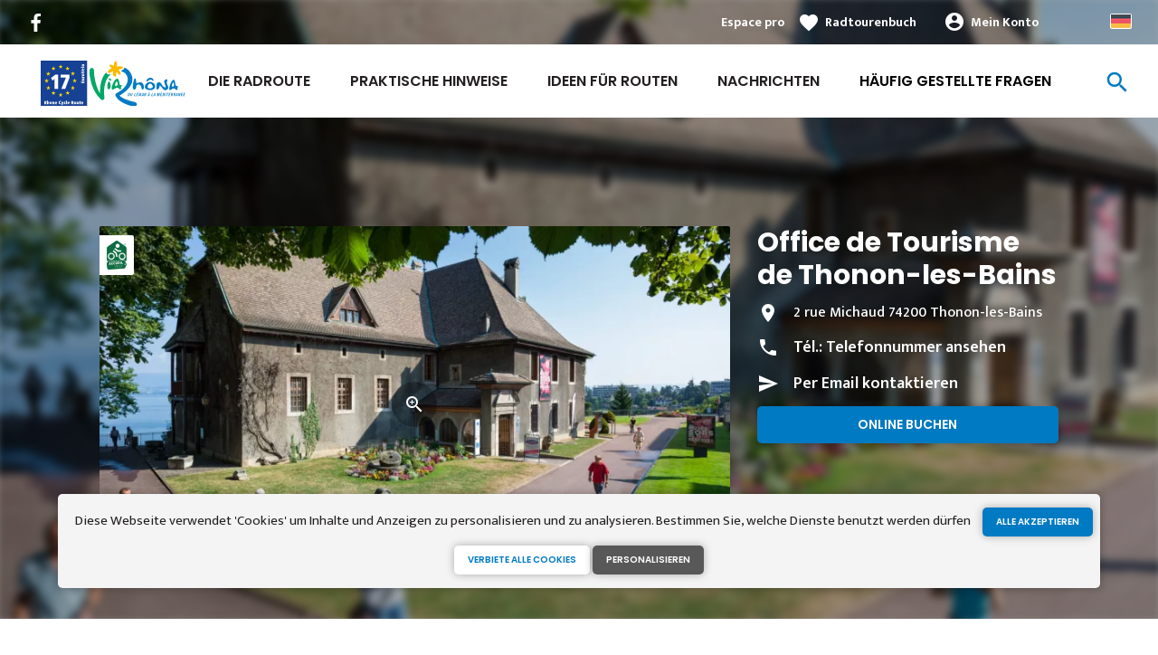

--- FILE ---
content_type: text/html; charset=UTF-8
request_url: https://de.viarhona.com/useful-information/tourist-offices/office-de-tourisme-de-thonon-les-bains
body_size: 8913
content:
<!DOCTYPE html>
<html lang="de" dir="ltr">
  <head>
    <link rel="preconnect" href="https://tiles.loopi-velo.fr" crossorigin/>
    <link rel="preconnect" href="https://analytics.francevelotourisme.com" crossorigin/>
    <meta charset="utf-8" />
<script>(function(i,s,o,g,r,a,m){i['IntuitivObject']=r;i[r]=i[r]||function(){
        (i[r].q=i[r].q||[]).push(arguments)};a=s.createElement(o),
        m=s.getElementsByTagName(o)[0];a.async=1;a.src=g;m.parentNode.insertBefore(a,m)
      })(window,document,'script','https://fvt.intuitiv-tourisme.fr/lib-intuitiv.min.js','intuitiv');intuitiv('create','_p9-sYTQj97ZS-7f_-8u','https://fvt.intuitiv-tourisme.fr/');</script>
<meta name="robots" content="noindex" />
<meta name="googlebot" content="noindex" />
<meta name="description" content="Find all our services at your disposal: - Information - Personalized advice - News / Agenda - Ticket offices (concerts, shows, boat tickets, museums. . . ) - Rental of electric bicycles - Free Wifi" />
<meta property="og:description" content="Find all our services at your disposal: - Information - Personalized advice - News / Agenda - Ticket offices (concerts, shows, boat tickets, museums. . . ) - Rental of electric bicycles - Free Wifi" />
<meta property="og:title" content="Office de Tourisme de Thonon-les-Bains, Tourist offices in Thonon-les-Bains" />
<meta property="og:image" content="https://de.viarhona.com/sites/viarhona/files/styles/ogimage/public/sit/apidae/478671/17632525.jpg.webp?itok=bf-sIeFH" />
<meta name="twitter:image" content="https://de.viarhona.com/sites/viarhona/files/styles/twitterimage/public/sit/apidae/478671/17632525.jpg.webp?itok=j5dr-Hk0" />
<meta name="twitter:image:alt" content="Office de Tourisme de Thonon-les-Bains, Tourist offices in Thonon-les-Bains" />
<meta property="og:latitude" content="46.373532" />
<meta property="og:longitude" content="6.478407" />
<meta property="og:url" content="https://de.viarhona.com/useful-information/tourist-offices/office-de-tourisme-de-thonon-les-bains" />
<meta name="twitter:card" content="summary_large_image" />
<meta name="twitter:title" content="Office de Tourisme de Thonon-les-Bains, Tourist offices in Thonon-les-Bains" />
<meta name="twitter:description" content="Find all our services at your disposal: - Information - Personalized advice - News / Agenda - Ticket offices (concerts, shows, boat tickets, museums. . . ) - Rental of electric bicycles - Free Wifi" />
<meta name="Generator" content="Drupal 10 (https://www.drupal.org)" />
<meta name="MobileOptimized" content="width" />
<meta name="HandheldFriendly" content="true" />
<meta name="viewport" content="width=device-width, initial-scale=1.0" />
<link rel="alternate" hreflang="x-default" href="https://www.viarhona.com/pratique/offices-de-tourisme/office-de-tourisme-de-thonon-les-bains" />
<link rel="canonical" href="https://de.viarhona.com/useful-information/tourist-offices/office-de-tourisme-de-thonon-les-bains" />
<link rel="icon" href="/sites/viarhona/themes/viarhona/favicon.ico" type="image/vnd.microsoft.icon" />

    <title>Office de Tourisme de Thonon-les-Bains, Tourist offices in Thonon-les-Bains</title>
    <link rel="stylesheet" media="all" href="/sites/viarhona/files/css/css_1Sy8FVCjl9uXkDPSpcmJgYNFEMJ8Et_x6L6FSrmTYPY.css?delta=0&amp;language=de&amp;theme=viarhona&amp;include=eJxtT0EOwyAM-xAbT6pSmtFIgaBgqvX3o9ut2iWybMdOEjWkneJKncPrQMxqK-mj41SpOUjFEMixJKuVE8wjDViy0pQhVv85nDfxCS9ZzZrE73wWaqu9s4ZCYBfSReZS_5bPNr7zNnDRW_Dctiu_c0UEOZhGEvjM72cHl9_9h5DvVun2xAd411p1" />
<link rel="stylesheet" media="all" href="//fonts.googleapis.com/icon?family=Material+Icons" />
<link rel="stylesheet" media="all" href="//fonts.googleapis.com/icon?family=Material+Icons+Outlined" />
<link rel="stylesheet" media="all" href="/sites/viarhona/files/css/css_l2BUrJDS_zKOtYZiWTTjziMuDX-ZnbPMlfP9DtrRNEQ.css?delta=3&amp;language=de&amp;theme=viarhona&amp;include=eJxtT0EOwyAM-xAbT6pSmtFIgaBgqvX3o9ut2iWybMdOEjWkneJKncPrQMxqK-mj41SpOUjFEMixJKuVE8wjDViy0pQhVv85nDfxCS9ZzZrE73wWaqu9s4ZCYBfSReZS_5bPNr7zNnDRW_Dctiu_c0UEOZhGEvjM72cHl9_9h5DvVun2xAd411p1" />

    
    <script type="application/ld+json">[{"@context":"http:\/\/schema.org","@type":"LocalBusiness","address":{"@type":"PostalAddress","postalCode":"74200","addressLocality":"Thonon-les-Bains","streetAddress":"2 rue Michaud"},"geo":{"@type":"GeoCoordinates","latitude":46.373532,"longitude":6.478407},"description":"Find all our services at your disposal: - Information - Personalized advice - News \/ Agenda - Ticket offices (concerts, shows, boat tickets, museums. . . ) - Rental of electric bicycles - Free Wifi access 30 minutes - Supervised activities in season (adults and children) - Rental of baby carrier, all-terrain stroller and car seats 0-4 years - Shop  You can also find our seasonal reception point at the Port de Rives (Place du 16 ao\u00fbt 1944) in July and August.","name":"Office de Tourisme de Thonon-les-Bains","telephone":"0450715555","image":"public:\/\/sit\/apidae\/478671\/17632525.jpg","url":{}},{"@context":"http:\/\/schema.org","@type":"BreadcrumbList","itemListElement":[{"@type":"ListItem","position":1,"item":{"@id":"https:\/\/de.viarhona.com\/","name":"Home"}},{"@type":"ListItem","position":2,"item":{"@id":"https:\/\/de.viarhona.com\/useful-information","name":"Useful information"}},{"@type":"ListItem","position":3,"item":{"@id":"https:\/\/de.viarhona.com\/useful-information\/tourist-offices","name":"Tourist offices"}},{"@type":"ListItem","position":4,"item":{"@id":"https:\/\/de.viarhona.com\/useful-information\/tourist-offices\/office-de-tourisme-de-thonon-les-bains","name":"Office de Tourisme de Thonon-les-Bains"}}]}]</script>
      <link rel="apple-touch-icon" sizes="57x57" href="/sites/viarhona/themes/viarhona/images/icons/apple-icon-57x57.png">
        <link rel="apple-touch-icon" sizes="60x60" href="/sites/viarhona/themes/viarhona/images/icons/apple-icon-60x60.png">
        <link rel="apple-touch-icon" sizes="72x72" href="/sites/viarhona/themes/viarhona/images/icons/apple-icon-72x72.png">
        <link rel="apple-touch-icon" sizes="76x76" href="/sites/viarhona/themes/viarhona/images/icons/apple-icon-76x76.png">
        <link rel="apple-touch-icon" sizes="114x114" href="/sites/viarhona/themes/viarhona/images/icons/apple-icon-114x114.png">
        <link rel="apple-touch-icon" sizes="120x120" href="/sites/viarhona/themes/viarhona/images/icons/apple-icon-120x120.png">
        <link rel="apple-touch-icon" sizes="144x144" href="/sites/viarhona/themes/viarhona/images/icons/apple-icon-144x144.png">
        <link rel="apple-touch-icon" sizes="152x152" href="/sites/viarhona/themes/viarhona/images/icons/apple-icon-152x152.png">
        <link rel="apple-touch-icon" sizes="180x180" href="/sites/viarhona/themes/viarhona/images/icons/apple-icon-180x180.png">
        <link rel="icon" type="image/png" sizes="192x192"  href="/sites/viarhona/themes/viarhona/images/icons/android-icon-192x192.png">
        <link rel="icon" type="image/png" sizes="32x32" href="/sites/viarhona/themes/viarhona/images/icons/favicon-32x32.png">
        <link rel="icon" type="image/png" sizes="96x96" href="/sites/viarhona/themes/viarhona/images/icons/favicon-96x96.png">
        <link rel="icon" type="image/png" sizes="16x16" href="/sites/viarhona/themes/viarhona/images/icons/favicon-16x16.png">
        <link rel="manifest" href="/sites/viarhona/themes/viarhona/images/icons/manifest.json">
        <meta name="msapplication-TileColor" content="#00a767">
        <meta name="msapplication-TileImage" content="/sites/viarhona/themes/viarhona/images/icons/ms-icon-144x144.png">
        <meta name="theme-color" content="#007ac2">
      <!-- Matomo STUDIOJUILLET & AURAT -->
      <script type="text/javascript">
        var _paq = window._paq = window._paq || [];
        /* tracker methods like "setCustomDimension" should be called before "trackPageView" */
        _paq.push(['trackPageView']);
        _paq.push(['enableLinkTracking']);
        (function() {
          var u="https://analytics.francevelotourisme.com/";
          _paq.push(['setTrackerUrl', u+'matomo.php']);
          _paq.push(['setSiteId', '7']);
          _paq.push(['addTracker', 'https://matomo.auvergnerhonealpes-tourisme.com/matomo.php', 16]);
          var d=document, g=d.createElement('script'), s=d.getElementsByTagName('script')[0];
          g.type='text/javascript'; g.async=true; g.src=u+'matomo.js'; s.parentNode.insertBefore(g,s);
        })();
      </script>
      <!-- End Matomo STUDIOJUILLET & AURAT -->
      <!-- Matomo Tag Manager AURAT -->
      <script>
        var _mtm = window._mtm = window._mtm || [];
        _mtm.push({'mtm.startTime': (new Date().getTime()), 'event': 'mtm.Start'});
        (function() {
          var d=document, g=d.createElement('script'), s=d.getElementsByTagName('script')[0];
          g.async=true; g.src='https://matomo.auvergnerhonealpes-tourisme.com/js/container_CZc75BbD.js'; s.parentNode.insertBefore(g,s);
        })();
      </script>
      <!-- End Matomo Tag Manager AURAT -->
    </head>
  <body>
        <a href="#main-content" class="visually-hidden focusable">
      Direkt zum Inhalt
    </a>
    
      <div class="dialog-off-canvas-main-canvas" data-off-canvas-main-canvas>
    <div class="layout-container">
    <header id="navigation">
          <div>
    <div id="block-menu">
  
    
      <div id="menu">
    <div class="wrapper-links d-none d-lg-block">
       <div>
           <div class="link-share">
                                  <a href="https://www.facebook.com/viarhona/" class="facebook"></a>
                          </div>
           
         <div class="wrapper-links-right">
           <div>
                            <div class="link-espace-pro">
                 <a href="https://de.viarhona.com/espace-pro">Espace pro</a>
               </div>
                          <div class="link-favoris">
               <a href="https://de.viarhona.com/meine-radtourenbucher">Radtourenbuch</a>
             </div>
             <div  class="menu-user">
  <div>
    <a href="https://de.viarhona.com/connexion?destination=sit/objet/47622680-4091-59ed-9e83-05d0fc496d7b" rel="nofollow">Mein Konto</a>
      </div>
</div>

             <div class="language-switcher-wrapper">
               <ul class="language-switcher-language-url"><li hreflang="de" data-drupal-link-system-path="sit/objet/47622680-4091-59ed-9e83-05d0fc496d7b" class="is-active" aria-current="page"><a href="https://de.viarhona.com/useful-information/tourist-offices/office-de-tourisme-de-thonon-les-bains" class="language-link is-active" hreflang="de" data-drupal-link-system-path="sit/objet/47622680-4091-59ed-9e83-05d0fc496d7b" aria-current="page">German</a></li><li hreflang="fr" data-drupal-link-system-path="sit/objet/47622680-4091-59ed-9e83-05d0fc496d7b"><a href="https://www.viarhona.com/pratique/offices-de-tourisme/office-de-tourisme-de-thonon-les-bains" class="language-link" hreflang="fr" data-drupal-link-system-path="sit/objet/47622680-4091-59ed-9e83-05d0fc496d7b">French</a></li><li hreflang="en" data-drupal-link-system-path="sit/objet/47622680-4091-59ed-9e83-05d0fc496d7b"><a href="https://en.viarhona.com/useful-information/tourist-offices/office-de-tourisme-de-thonon-les-bains" class="language-link" hreflang="en" data-drupal-link-system-path="sit/objet/47622680-4091-59ed-9e83-05d0fc496d7b">Anglais</a></li></ul>
             </div>
           </div>
         </div>
       </div>
    </div>
    <div class="wrapper-menu container-fluid">
        <div class="row">
            <div class="col-2 d-lg-none">
                <a href="" class="menu-burger"><span>menu</span>Menü</a>
            </div>
            <div class="col-8 logo">
                <a href="/"></a>
            </div>
            <div class="d-none d-lg-block">
                <nav>
  <ul class="menu menu-level-0">
    <li class="d-md-none"><a href="/">Startseite</a></li>
                <li class="menu-item">
        <a href="https://de.viarhona.com/radroute" data-drupal-link-system-path="itineraire">Die Radroute</a>

                          

<div class="menu_link_content menu-link-contentmain view-mode-default menu-dropdown menu-dropdown-0 menu-type-default">
        
  </div>
              </li>
                <li class="menu-item menu-item--collapsed">
        <a href="https://de.viarhona.com/praktische-hinweise" data-drupal-link-system-path="node/7">Praktische Hinweise</a>

                          

<div class="menu_link_content menu-link-contentmain view-mode-default menu-dropdown menu-dropdown-0 menu-type-default">
        
  </div>
              </li>
                <li class="menu-item">
        <a href="https://de.viarhona.com/suggestions-de-parcours/1" data-drupal-link-system-path="node/192">Ideen für Routen</a>

                          

<div class="menu_link_content menu-link-contentmain view-mode-default menu-dropdown menu-dropdown-0 menu-type-default">
        
  </div>
              </li>
                <li class="menu-item">
        <a href="https://de.viarhona.com/actualites" data-drupal-link-system-path="node/198">Nachrichten</a>

                          

<div class="menu_link_content menu-link-contentmain view-mode-default menu-dropdown menu-dropdown-0 menu-type-default">
        
  </div>
              </li>
                <li class="couleur-fond menu-item" style="color:#000000;">
        <a href="https://de.viarhona.com/preparation/foire%20aux%20Questions" data-drupal-link-system-path="node/14">Häufig gestellte Fragen</a>

                          

<div class="menu_link_content menu-link-contentmain view-mode-default menu-dropdown menu-dropdown-0 menu-type-default">
        
  </div>
              </li>
          </ul>
</nav>

            </div>
            <div class="col-2 wrapper-links-left">
                                <div class="bouton-sagacite">
                    <a href="" class="bouton-open-sagacite"></a>
                </div>
            </div>
        </div>
    </div>
    <div class="sagacite-form-block">
    <a href="#" class="d-md-none close"></a>
    <form class="intuitiv-search-form" data-drupal-selector="intuitiv-search-form" action="/useful-information/tourist-offices/office-de-tourisme-de-thonon-les-bains" method="post" id="intuitiv-search-form" accept-charset="UTF-8">
        <div class="js-form-item form-item js-form-type-textfield form-item-termes-recherche form-item-textfield js-form-item-termes-recherche form-no-label">
        <input autocomplete="off" title="Ich möchte" data-drupal-selector="edit-termes-recherche" type="text" id="edit-termes-recherche" name="termes_recherche" value="" size="60" maxlength="128" placeholder="Suchen..." class="form-text required" required="required" aria-required="true" />

        </div>
<input data-drupal-selector="edit-user" type="hidden" name="user" value="" />
<div class="wrapper-autocompletion"></div><input autocomplete="off" data-drupal-selector="form-wjhvhvglqpdkcr9aglf2hljr-pmeuotbfrtqw0zr-0u" type="hidden" name="form_build_id" value="form-wjhVHvgLqpDKCr9aGlf2hLJR-pMeUOTBfRTQW0zr-0U" />
<input data-drupal-selector="edit-intuitiv-search-form" type="hidden" name="form_id" value="intuitiv_search_form" />
<div data-drupal-selector="edit-actions" class="form-actions js-form-wrapper form-wrapper" id="edit-actions--3"><input data-drupal-selector="edit-submit" type="submit" id="edit-submit--3" name="op" value="search" class="button js-form-submit form-submit" />
</div>

    </form>
</div>

</div>
<div id="menu-popin">
    <a href="#" class="close"></a>
    <div>
        <nav>
  <ul class="menu menu-level-0">
    <li class="d-md-none"><a href="/">Startseite</a></li>
                <li class="menu-item">
        <a href="https://de.viarhona.com/radroute" data-drupal-link-system-path="itineraire">Die Radroute</a>

                          

<div class="menu_link_content menu-link-contentmain view-mode-default menu-dropdown menu-dropdown-0 menu-type-default">
        
  </div>
              </li>
                <li class="menu-item menu-item--collapsed">
        <a href="https://de.viarhona.com/praktische-hinweise" data-drupal-link-system-path="node/7">Praktische Hinweise</a>

                          

<div class="menu_link_content menu-link-contentmain view-mode-default menu-dropdown menu-dropdown-0 menu-type-default">
        
  </div>
              </li>
                <li class="menu-item">
        <a href="https://de.viarhona.com/suggestions-de-parcours/1" data-drupal-link-system-path="node/192">Ideen für Routen</a>

                          

<div class="menu_link_content menu-link-contentmain view-mode-default menu-dropdown menu-dropdown-0 menu-type-default">
        
  </div>
              </li>
                <li class="menu-item">
        <a href="https://de.viarhona.com/actualites" data-drupal-link-system-path="node/198">Nachrichten</a>

                          

<div class="menu_link_content menu-link-contentmain view-mode-default menu-dropdown menu-dropdown-0 menu-type-default">
        
  </div>
              </li>
                <li class="couleur-fond menu-item" style="color:#000000;">
        <a href="https://de.viarhona.com/preparation/foire%20aux%20Questions" data-drupal-link-system-path="node/14">Häufig gestellte Fragen</a>

                          

<div class="menu_link_content menu-link-contentmain view-mode-default menu-dropdown menu-dropdown-0 menu-type-default">
        
  </div>
              </li>
          </ul>
</nav>

                <div class="link-espace-pro">
          <a href="https://de.viarhona.com/espace-pro">Espace pro</a>
        </div>
                <div class="link-favoris">
          <a href="https://de.viarhona.com/meine-radtourenbucher">Radtourenbuch</a>
        </div>
        <div  class="menu-user">
  <div>
    <a href="https://de.viarhona.com/connexion?destination=sit/objet/47622680-4091-59ed-9e83-05d0fc496d7b" rel="nofollow">Mein Konto</a>
      </div>
</div>

                <div class="language-switcher-wrapper">
            <ul class="language-switcher-language-url"><li hreflang="de" data-drupal-link-system-path="sit/objet/47622680-4091-59ed-9e83-05d0fc496d7b" class="is-active" aria-current="page"><a href="https://de.viarhona.com/useful-information/tourist-offices/office-de-tourisme-de-thonon-les-bains" class="language-link is-active" hreflang="de" data-drupal-link-system-path="sit/objet/47622680-4091-59ed-9e83-05d0fc496d7b" aria-current="page">German</a></li><li hreflang="fr" data-drupal-link-system-path="sit/objet/47622680-4091-59ed-9e83-05d0fc496d7b"><a href="https://www.viarhona.com/pratique/offices-de-tourisme/office-de-tourisme-de-thonon-les-bains" class="language-link" hreflang="fr" data-drupal-link-system-path="sit/objet/47622680-4091-59ed-9e83-05d0fc496d7b">French</a></li><li hreflang="en" data-drupal-link-system-path="sit/objet/47622680-4091-59ed-9e83-05d0fc496d7b"><a href="https://en.viarhona.com/useful-information/tourist-offices/office-de-tourisme-de-thonon-les-bains" class="language-link" hreflang="en" data-drupal-link-system-path="sit/objet/47622680-4091-59ed-9e83-05d0fc496d7b">Anglais</a></li></ul>
        </div>
    </div>
</div>

  </div>

  </div>

    </header>
    <main role="main">
    <a id="main-content" tabindex="-1"></a>
    <div class="layout-content">
        <div>
    <div data-drupal-messages-fallback class="hidden"></div><div id="block-viarhona-content">
  
    
       <article data-id="47622680-4091-59ed-9e83-05d0fc496d7b" data-title="Office de Tourisme de Thonon-les-Bains" class="fiche-sit full intuitiv-vue" data-id-intuitiv="sit-47622680-4091-59ed-9e83-05d0fc496d7b">
    <header >
        <div class="blur"><div style="background-image: url(https://de.viarhona.com/sites/viarhona/files/styles/sit_full_width/public/sit/apidae/478671/17632525.jpg.webp?itok=CKoQNwyB)"></div></div>
        <div class="container content-header">
            <div class="row">
                <div class="content-wrapper col-12 col-md-4">
                    <h1 class="page-title">Office de Tourisme de Thonon-les-Bains</h1>
                                        <div class="d-none d-md-block">
                        <div class="contact">
                            <div class="address">2 rue Michaud 74200 Thonon-les-Bains</div>                            <div class="tel">Tél.: <a href="" data-num="0450715555" class="click-tel efficience-click-tel" data-intuitiv-event="telephone">Telefonnummer ansehen</a></div>                            <div><a href="#contact" class="lien-contact efficience-click-contact" data-intuitiv-event="contact">Per Email kontaktieren</a></div>                            <div><a href="http://www.thononlesbains.com" class="lien-site bouton full bouton-couleur-1 efficience-click-site" data-intuitiv-event="siteWeb">Online buchen</a></div>                        </div>
                    </div>
                </div>
                <div class="image-wrapper col-12 col-md-8">
                    <div class="image">
                                                    <div class="accueil-velo"></div>
                                                  <picture>
                  <source srcset="/sites/viarhona/files/styles/sit_full/public/sit/apidae/478671/17632525.jpg.webp?itok=6XBsi8wT 1x" media="(min-width: 0)" type="image/webp" width="770" height="436"/>
                  <img width="770" height="436" src="/sites/viarhona/files/styles/sit_full/public/sit/apidae/478671/17632525.jpg.webp?itok=6XBsi8wT" alt="" loading="lazy" />



  </picture>

                                              <a href="https://de.viarhona.com/visionneuse/sit/47622680-4091-59ed-9e83-05d0fc496d7b" class="link-visionneuse use-ajax-get"></a>
                                          </div>
                </div>
            </div>
        </div>
    </header>
    <div class="content-fiche container">
        <div class="row">
          <div class="col-12 d-md-none">
            <div class="contact">
              <div class="address">2 rue Michaud 74200 Thonon-les-Bains</div>              <div class="tel efficience-click-tel">Tél.: <a href="" data-num="0450715555" class="click-tel efficience-click-tel" data-intuitiv-event="telephone">Telefonnummer ansehen</a></div>              <div><a href="#contact" class="lien-contact efficience-click-contact" data-intuitiv-event="contact">Per Email kontaktieren</a></div>              <div><a href="http://www.thononlesbains.com" class="lien-site bouton full efficience-click-site" data-intuitiv-event="siteWeb">Online buchen</a></div>            </div>
          </div>
          <div class="col-12 col-md-8">
            <div class="center"><a href="https://de.viarhona.com/carnet/add/sit%3A47622680-4091-59ed-9e83-05d0fc496d7b" rel="nofollow" class="use-ajax bouton bt-carnet" data-type="fiche-sit" data-intuitiv-event="ajouterCarnet">Radtourenbuch hinzufügen</a></div>
            <div class="body-content">
                            Find all our services at your disposal:<br />
- Information<br />
- Personalized advice<br />
- News / Agenda<br />
- Ticket offices (concerts, shows, boat tickets, museums. . . )<br />
- Rental of electric bicycles<br />
- Free Wifi access 30 minutes<br />
- Supervised activities in season (adults and children)<br />
- Rental of baby carrier, all-terrain stroller and car seats 0-4 years<br />
- Shop<br />
<br />
You can also find our seasonal reception point at the Port de Rives (Place du 16 août 1944) in July and August.
            </div>
            <div class="infos-label">Diese Einrichtung ist Accueil Vélo und bietet spezielle Dienstleistungen für Radfahrer an.</div>
                        <div class="carte-fiche">
              <div id="carte-loopi"></div>
            </div>
          </div>
                    <div id="contact" class="contact-objet-sit col-12 col-md-8">
            <h2>Contact par <span>mail</span></h2>
            <div class="obligatoire">* Pflichtfelder</div>
            <div class="form-demande container">
  <form class="contact-message-contact-sit-form contact-message-form contact-form form-contact" data-user-info-from-browser data-drupal-selector="contact-message-contact-sit-form" action="/useful-information/tourist-offices/office-de-tourisme-de-thonon-les-bains" method="post" id="contact-message-contact-sit-form" accept-charset="UTF-8">
    <input autocomplete="off" data-drupal-selector="form-si3kdekotipgi5llsjfiulhzhp-rz688y1zzzebzpaw" type="hidden" name="form_build_id" value="form-SI3kDEKoTIpGi5LlsjfIULhzHp-rz688Y1zZzebZpaw" />
<input data-drupal-selector="edit-contact-message-contact-sit-form" type="hidden" name="form_id" value="contact_message_contact_sit_form" />
<div class="field--type-string field--name-field-prenom field--widget-string-textfield js-form-wrapper form-wrapper" data-drupal-selector="edit-field-prenom-wrapper" id="edit-field-prenom-wrapper">      <div class="js-form-item form-item js-form-type-textfield form-item-field-prenom-0-value form-item-textfield js-form-item-field-prenom-0-value">
      <label for="edit-field-prenom-0-value" class="js-form-required form-required">Votre prénom</label>
        <input class="js-text-full text-full form-text required" data-drupal-selector="edit-field-prenom-0-value" type="text" id="edit-field-prenom-0-value" name="field_prenom[0][value]" value="" size="60" maxlength="255" placeholder="" required="required" aria-required="true" />

        </div>

  </div>
<div class="js-form-item form-item js-form-type-textfield form-item-name form-item-textfield js-form-item-name">
      <label for="edit-name" class="js-form-required form-required">Ihr Name</label>
        <input data-drupal-selector="edit-name" type="text" id="edit-name" name="name" value="" size="60" maxlength="255" class="form-text required" required="required" aria-required="true" />

        </div>
<div class="js-form-item form-item js-form-type-email form-item-mail form-item-email js-form-item-mail">
      <label for="edit-mail" class="js-form-required form-required">Ihre E-Mail-Adresse</label>
        <input data-drupal-selector="edit-mail" type="email" id="edit-mail" name="mail" value="" size="60" maxlength="254" class="form-email required" required="required" aria-required="true" />

        </div>
<div class="field--type-string field--name-subject field--widget-string-textfield js-form-wrapper form-wrapper" data-drupal-selector="edit-subject-wrapper" id="edit-subject-wrapper">      <div class="js-form-item form-item js-form-type-textfield form-item-subject-0-value form-item-textfield js-form-item-subject-0-value">
      <label for="edit-subject-0-value" class="js-form-required form-required">Subject</label>
        <input class="js-text-full text-full form-text required" data-drupal-selector="edit-subject-0-value" type="text" id="edit-subject-0-value" name="subject[0][value]" value="" size="60" maxlength="100" placeholder="" required="required" aria-required="true" />

        </div>

  </div>
<div class="field--type-string-long field--name-message field--widget-string-textarea js-form-wrapper form-wrapper" data-drupal-selector="edit-message-wrapper" id="edit-message-wrapper">      <div class="js-form-item form-item js-form-type-textarea form-item-message-0-value form-item-textarea js-form-item-message-0-value">
      <label for="edit-message-0-value" class="js-form-required form-required">Nachricht</label>
        <div>
  <textarea class="js-text-full text-full form-textarea required" data-drupal-selector="edit-message-0-value" id="edit-message-0-value" name="message[0][value]" rows="12" cols="60" placeholder="" required="required" aria-required="true"></textarea>
</div>

        </div>

  </div>


  <input data-drupal-selector="edit-captcha-sid" type="hidden" name="captcha_sid" value="6317934" />
<input data-drupal-selector="edit-captcha-token" type="hidden" name="captcha_token" value="s5amDNDrMRLcG3tywawE53RBl-e5ZzAGesQAybb8m7A" />
<input id="recaptcha-v3-token" class="recaptcha-v3-token" data-recaptcha-v3-action="recaptcha_v3" data-recaptcha-v3-site-key="6LcxJ8MZAAAAANUlqWF075FbSYgPBjFd3KFC1hyC" data-drupal-selector="edit-captcha-response" type="hidden" name="captcha_response" value="" />
<input data-drupal-selector="edit-is-recaptcha-v3" type="hidden" name="is_recaptcha_v3" value="1" />

<div class="js-form-item form-item js-form-type-checkbox form-item-optinrgpd form-item-checkbox js-form-item-optinrgpd">
        <input data-drupal-selector="edit-optinrgpd" type="checkbox" id="edit-optinrgpd" name="optinrgpd" value="1" class="form-checkbox required" required="required" aria-required="true" />

        <label for="edit-optinrgpd" class="option js-form-required form-required">Mit dem Absenden dieses Formulars stimme ich zu, dass die eingegebenen Informationen zur Bearbeitung der gesendeten Nachricht verwendet werden.</label>
      </div>
<div data-drupal-selector="edit-actions" class="form-actions js-form-wrapper form-wrapper" id="edit-actions"><input data-drupal-selector="edit-submit" type="submit" id="edit-submit" name="op" value="Nachricht senden" class="button button--primary js-form-submit form-submit" />
</div>
<div class="message-rgpd">
        Die im Rahmen dieses Formulars gesammelten Daten werden von ViaRhôna zum Zweck der Beantwortung Ihrer Informationsanfrage verarbeitet. Gemäß den geltenden Vorschriften zum Schutz personenbezogener Daten können Sie Ihre Rechte ausüben oder weitere Informationen erhalten, indem Sie sich per <a href="https://de.viarhona.com/contact/demande_d_information">E-Mail</a>.</div>

  </form>
</div>

          </div>
                    <div class="col-12 col-md-8 bouton-signaler">
            <a href="#" id="bouton-signaler" class="bouton">Ein Problem mit dieser Einrichtung melden</a>
          </div>
          <div id="signaler" class="contact-objet-sit col-12 col-md-8">
            <h2>Ein Problem mit dieser Einrichtung melden</h2>
            <div class="obligatoire">* Pflichtfelder</div>
            <div class="form-demande container">
  <form class="contact-message-signaler-un-probleme-form contact-message-form contact-form form-contact" data-user-info-from-browser data-drupal-selector="contact-message-signaler-un-probleme-form" action="/useful-information/tourist-offices/office-de-tourisme-de-thonon-les-bains" method="post" id="contact-message-signaler-un-probleme-form" accept-charset="UTF-8">
    <div class="js-form-item form-item js-form-type-email form-item-mail form-item-email js-form-item-mail">
      <label for="edit-mail--2" class="js-form-required form-required">Ihre E-Mail-Adresse</label>
        <input data-drupal-selector="edit-mail" type="email" id="edit-mail--2" name="mail" value="" size="60" maxlength="254" class="form-email required" required="required" aria-required="true" />

        </div>
<input autocomplete="off" data-drupal-selector="form-8-oexfrvh5rfsrcuggdjefqlzirbca-psrr6qz5gg3i" type="hidden" name="form_build_id" value="form-8_oeXFRVH5rFSRCuggdJefqLzIRbcA-pSrR6qZ5gG3I" />
<input data-drupal-selector="edit-contact-message-signaler-un-probleme-form" type="hidden" name="form_id" value="contact_message_signaler_un_probleme_form" />
<div class="field--type-string field--name-subject field--widget-string-textfield js-form-wrapper form-wrapper" data-drupal-selector="edit-subject-wrapper" id="edit-subject-wrapper--2">      <div class="js-form-item form-item js-form-type-textfield form-item-subject-0-value form-item-textfield js-form-item-subject-0-value">
      <label for="edit-subject-0-value--2" class="js-form-required form-required">Subject</label>
        <input class="js-text-full text-full form-text required" data-drupal-selector="edit-subject-0-value" type="text" id="edit-subject-0-value--2" name="subject[0][value]" value="" size="60" maxlength="100" placeholder="" required="required" aria-required="true" />

        </div>

  </div>
<div class="field--type-string-long field--name-message field--widget-string-textarea js-form-wrapper form-wrapper" data-drupal-selector="edit-message-wrapper" id="edit-message-wrapper--2">      <div class="js-form-item form-item js-form-type-textarea form-item-message-0-value form-item-textarea js-form-item-message-0-value">
      <label for="edit-message-0-value--2" class="js-form-required form-required">Nachricht</label>
        <div>
  <textarea class="js-text-full text-full form-textarea required" data-drupal-selector="edit-message-0-value" id="edit-message-0-value--2" name="message[0][value]" rows="12" cols="60" placeholder="" required="required" aria-required="true"></textarea>
</div>

        </div>

  </div>


  <input data-drupal-selector="edit-captcha-sid" type="hidden" name="captcha_sid" value="6317935" />
<input data-drupal-selector="edit-captcha-token" type="hidden" name="captcha_token" value="eJapGj1bDw4djWLdU_caUpX2_uCpWrWE1JAiMvBZjY4" />
<input id="recaptcha-v3-token--2" class="recaptcha-v3-token" data-recaptcha-v3-action="recaptcha_v3" data-recaptcha-v3-site-key="6LcxJ8MZAAAAANUlqWF075FbSYgPBjFd3KFC1hyC" data-drupal-selector="edit-captcha-response" type="hidden" name="captcha_response" value="" />
<input data-drupal-selector="edit-is-recaptcha-v3" type="hidden" name="is_recaptcha_v3" value="1" />

<div class="js-form-item form-item js-form-type-checkbox form-item-optinrgpd form-item-checkbox js-form-item-optinrgpd">
        <input data-drupal-selector="edit-optinrgpd" type="checkbox" id="edit-optinrgpd--2" name="optinrgpd" value="1" class="form-checkbox required" required="required" aria-required="true" />

        <label for="edit-optinrgpd--2" class="option js-form-required form-required">Mit dem Absenden dieses Formulars stimme ich zu, dass die eingegebenen Informationen zur Bearbeitung der gesendeten Nachricht verwendet werden.</label>
      </div>
<div data-drupal-selector="edit-actions" class="form-actions js-form-wrapper form-wrapper" id="edit-actions--2"><input data-drupal-selector="edit-submit" type="submit" id="edit-submit--2" name="op" value="Nachricht senden" class="button button--primary js-form-submit form-submit" />
</div>
<div class="message-rgpd">
        Die im Rahmen dieses Formulars gesammelten Daten werden von ViaRhôna zum Zweck der Beantwortung Ihrer Informationsanfrage verarbeitet. Gemäß den geltenden Vorschriften zum Schutz personenbezogener Daten können Sie Ihre Rechte ausüben oder weitere Informationen erhalten, indem Sie sich per <a href="https://de.viarhona.com/contact/demande_d_information">E-Mail</a>.</div>

  </form>
</div>

          </div>
        </div>
    </div>
    <div class="menu-actions-sticky d-md-none">
     <div class="menu">
       <div class="row">
                    <div class="col-3">
             <a href="tel:0450715555" class="efficience-click-tel" data-intuitiv-event="telephone" data-icon="phone">Telefon</a>
           </div>
                             <div class="col-3">
             <a href="#contact" class="efficience-click-contact" data-intuitiv-event="contact" data-icon="mail">E-Mail</a>
           </div>
                  <div class="col-3">
           <a href="https://de.viarhona.com/itineraire/gps?points=%5B%7B%22coordinates%22%3A%5B6.478407%2C46.373532%5D%2C%22label%22%3A%22Office%20de%20Tourisme%20de%20Thonon-les-Bains%22%7D%5D" data-intuitiv-event="rejoindre" data-icon="navigation">Radroute</a>
         </div>
         <div class="col-3">
           <a href="https://de.viarhona.com/carnet/add/sit%3A47622680-4091-59ed-9e83-05d0fc496d7b" rel="nofollow" class="use-ajax bt-carnet" data-type="fiche-sit" data-intuitiv-event="ajouterCarnet" data-icon="favorite_border">Radtourenbuch</a>
         </div>
       </div>
     </div>
   </div>
</article>

  </div>

  </div>

    </div>
  </main>
      <footer role="contentinfo">
          <div>
        <div id="block-unioneuropeenne">
  
    
      <div class="bandeau-ue-via">
    <div><img src="/sites/viarhona/themes/viarhona/images/logo-europe.jpg"></div>
    <div>Ce projet est cofinancé par l'Union européenne</div>
</div>

  </div>

        
        <div id="block-quisommesnous">
    
        
            <div class="qui-sommes-nous">
    <div class="container">
        <div class="head">
            <a href="/" class="logo"></a>
            <div class="link-share">
                                    <a href="https://www.facebook.com/viarhona/" class="facebook"></a>
                            </div>
        </div>
        <div class="row">
            <div class="d-none d-md-block col-md-12">
                <h3>Wer sind wir?</h3>
            </div>
            <div class="d-none d-md-block col-md-7">
                <p>France Vélo Tourisme ist ein gemeinnütziger Verein für die Entwicklung des Fahrradtourismus in Frankreich.</p>
            </div>
            <div class="col-6 col-md-2">
                <a href="https://de.viarhona.com/node/3" class="bouton full bouton-blanc">Mehr erfahren</a>
            </div>
                        <div class="col-6 col-md-3">
                <a href="https://www.facebook.com/viarhona/" class="bouton full bouton-couleur-1">Kontakt</a>
            </div>
                    </div>
    </div>
</div>

    </div>

        <div class="container">
            
            <div class="row menu-footer">
                <div class="col-12 col-md-4">
                    
                </div>
                <div class="col-12 col-md-4">
                    
                </div>
                <div class="col-12 col-md-4">
                    
                </div>
            </div>
        </div>
                <div class="wrapper-menu-footer">
            <div class="container">
                
              <div class="realisation">
                <span>Réalisation</span>
                <a href="https://www.studiojuillet.com/" class="moustic"></a>
                <a href="https://www.francevelotourisme.com/" class="fvt"></a>
              </div>
            </div>
        </div>
    </div>

    </footer>
  </div>
<script src="https://static.elfsight.com/platform/platform.js" async></script>
<div class="elfsight-app-fe634ac9-4e6b-4141-b9f5-58301cf73487" data-elfsight-app-lazy></div>

  </div>

    
    <script type="application/json" data-drupal-selector="drupal-settings-json">{"path":{"baseUrl":"\/","pathPrefix":"","currentPath":"sit\/objet\/47622680-4091-59ed-9e83-05d0fc496d7b","currentPathIsAdmin":false,"isFront":false,"currentLanguage":"de"},"pluralDelimiter":"\u0003","suppressDeprecationErrors":true,"ajaxPageState":{"libraries":"[base64]","theme":"viarhona","theme_token":null},"ajaxTrustedUrl":{"form_action_p_pvdeGsVG5zNF_XLGPTvYSKCf43t8qZYSwcfZl2uzM":true,"https:\/\/de.viarhona.com\/useful-information\/tourist-offices\/office-de-tourisme-de-thonon-les-bains?ajax_form=1":true},"fvt":{"marqueBlanche":"11090123-88d9-4683-be1d-6349a04a6ab4"},"tarteaucitron":{"options":{"privacyUrl":"","hashtag":"#tarteaucitron","cookieName":"tarteaucitron","orientation":"top","showAlertSmall":false,"refuseAll":false,"cookieslist":true,"adblocker":false,"AcceptAllCta":true,"highPrivacy":true,"handleBrowserDNTRequest":false,"removeCredit":true,"moreInfoLink":true,"showIcon":false},"services":[{"id":"gtag","ua":"UA-72307842-1"},{"id":"googletagmanager","googletagmanagerId":"GTM-M763RRZD"}]},"carte":{"settings":{"optionsCarte":{"center":[2.43896484375,46.52863469527167],"zoom":5,"style":"https:\/\/tiles.loopi-velo.fr\/styles\/fvt\/style.json"},"color":"#007ac2","color2":"#00a767","projet":"viarhona","cache":1768020130},"actions":{"showmarkersWhithFitBounds":{"type":"FeatureCollection","features":[{"type":"Feature","geometry":{"type":"Point","coordinates":[6.478407,46.373532]},"properties":{"id":"47622680-4091-59ed-9e83-05d0fc496d7b","type":"sit","title":"Office de Tourisme de Thonon-les-Bains","isMarker":true,"cursor":"pointer","sous_categorie":"office-de-tourisme","categorie":"pratique","accueilvelo":true}}]},"showitineraires":true},"fitBounds":false,"targetLien":"page"},"ajax":{"edit-captcha-response--2":{"callback":"recaptcha_v3_ajax_callback","event":"change","url":"https:\/\/de.viarhona.com\/useful-information\/tourist-offices\/office-de-tourisme-de-thonon-les-bains?ajax_form=1","httpMethod":"POST","dialogType":"ajax","submit":{"_triggering_element_name":"captcha_response"}},"edit-captcha-response":{"callback":"recaptcha_v3_ajax_callback","event":"change","url":"https:\/\/de.viarhona.com\/useful-information\/tourist-offices\/office-de-tourisme-de-thonon-les-bains?ajax_form=1","httpMethod":"POST","dialogType":"ajax","submit":{"_triggering_element_name":"captcha_response"}}},"intuitivAutocompletion":"https:\/\/fvt.intuitiv-tourisme.fr\/autocomplete","user":{"uid":0,"permissionsHash":"f2500b905a2f980652a0a5c517c121c0a2ace61aa0b2e0cc3fccef24fcaef74d"}}</script>
<script src="https://www.google.com/recaptcha/api.js?render=6LcxJ8MZAAAAANUlqWF075FbSYgPBjFd3KFC1hyC" defer async></script>
<script src="/sites/viarhona/files/js/js_I_GDE4C1UYUwuknykQJspZXLyE2_nJ9oD8wjHv4-0VI.js?scope=footer&amp;delta=1&amp;language=de&amp;theme=viarhona&amp;include=eJxtjNEOgzAIRX-osw_7IFMpOkyFjtIm_v2q2xIffCHccw-AKPqoNYc0zKKbgwMQGyp3tL4r6v5t5mZ-STKF9Ci2J-LFda-SURtBmBFM1IdqArLlhEbCd8Yf3XWKkbSvx2kSyeTPOUBQwx8pZINMK5rrZsgGrzC2p78Gp0uOx9uCbP4aPq3BXsc"></script>

  </body>
</html>


--- FILE ---
content_type: text/html; charset=utf-8
request_url: https://www.google.com/recaptcha/api2/anchor?ar=1&k=6LcxJ8MZAAAAANUlqWF075FbSYgPBjFd3KFC1hyC&co=aHR0cHM6Ly9kZS52aWFyaG9uYS5jb206NDQz&hl=en&v=9TiwnJFHeuIw_s0wSd3fiKfN&size=invisible&anchor-ms=20000&execute-ms=30000&cb=dwbkmy8ypzyh
body_size: 48216
content:
<!DOCTYPE HTML><html dir="ltr" lang="en"><head><meta http-equiv="Content-Type" content="text/html; charset=UTF-8">
<meta http-equiv="X-UA-Compatible" content="IE=edge">
<title>reCAPTCHA</title>
<style type="text/css">
/* cyrillic-ext */
@font-face {
  font-family: 'Roboto';
  font-style: normal;
  font-weight: 400;
  font-stretch: 100%;
  src: url(//fonts.gstatic.com/s/roboto/v48/KFO7CnqEu92Fr1ME7kSn66aGLdTylUAMa3GUBHMdazTgWw.woff2) format('woff2');
  unicode-range: U+0460-052F, U+1C80-1C8A, U+20B4, U+2DE0-2DFF, U+A640-A69F, U+FE2E-FE2F;
}
/* cyrillic */
@font-face {
  font-family: 'Roboto';
  font-style: normal;
  font-weight: 400;
  font-stretch: 100%;
  src: url(//fonts.gstatic.com/s/roboto/v48/KFO7CnqEu92Fr1ME7kSn66aGLdTylUAMa3iUBHMdazTgWw.woff2) format('woff2');
  unicode-range: U+0301, U+0400-045F, U+0490-0491, U+04B0-04B1, U+2116;
}
/* greek-ext */
@font-face {
  font-family: 'Roboto';
  font-style: normal;
  font-weight: 400;
  font-stretch: 100%;
  src: url(//fonts.gstatic.com/s/roboto/v48/KFO7CnqEu92Fr1ME7kSn66aGLdTylUAMa3CUBHMdazTgWw.woff2) format('woff2');
  unicode-range: U+1F00-1FFF;
}
/* greek */
@font-face {
  font-family: 'Roboto';
  font-style: normal;
  font-weight: 400;
  font-stretch: 100%;
  src: url(//fonts.gstatic.com/s/roboto/v48/KFO7CnqEu92Fr1ME7kSn66aGLdTylUAMa3-UBHMdazTgWw.woff2) format('woff2');
  unicode-range: U+0370-0377, U+037A-037F, U+0384-038A, U+038C, U+038E-03A1, U+03A3-03FF;
}
/* math */
@font-face {
  font-family: 'Roboto';
  font-style: normal;
  font-weight: 400;
  font-stretch: 100%;
  src: url(//fonts.gstatic.com/s/roboto/v48/KFO7CnqEu92Fr1ME7kSn66aGLdTylUAMawCUBHMdazTgWw.woff2) format('woff2');
  unicode-range: U+0302-0303, U+0305, U+0307-0308, U+0310, U+0312, U+0315, U+031A, U+0326-0327, U+032C, U+032F-0330, U+0332-0333, U+0338, U+033A, U+0346, U+034D, U+0391-03A1, U+03A3-03A9, U+03B1-03C9, U+03D1, U+03D5-03D6, U+03F0-03F1, U+03F4-03F5, U+2016-2017, U+2034-2038, U+203C, U+2040, U+2043, U+2047, U+2050, U+2057, U+205F, U+2070-2071, U+2074-208E, U+2090-209C, U+20D0-20DC, U+20E1, U+20E5-20EF, U+2100-2112, U+2114-2115, U+2117-2121, U+2123-214F, U+2190, U+2192, U+2194-21AE, U+21B0-21E5, U+21F1-21F2, U+21F4-2211, U+2213-2214, U+2216-22FF, U+2308-230B, U+2310, U+2319, U+231C-2321, U+2336-237A, U+237C, U+2395, U+239B-23B7, U+23D0, U+23DC-23E1, U+2474-2475, U+25AF, U+25B3, U+25B7, U+25BD, U+25C1, U+25CA, U+25CC, U+25FB, U+266D-266F, U+27C0-27FF, U+2900-2AFF, U+2B0E-2B11, U+2B30-2B4C, U+2BFE, U+3030, U+FF5B, U+FF5D, U+1D400-1D7FF, U+1EE00-1EEFF;
}
/* symbols */
@font-face {
  font-family: 'Roboto';
  font-style: normal;
  font-weight: 400;
  font-stretch: 100%;
  src: url(//fonts.gstatic.com/s/roboto/v48/KFO7CnqEu92Fr1ME7kSn66aGLdTylUAMaxKUBHMdazTgWw.woff2) format('woff2');
  unicode-range: U+0001-000C, U+000E-001F, U+007F-009F, U+20DD-20E0, U+20E2-20E4, U+2150-218F, U+2190, U+2192, U+2194-2199, U+21AF, U+21E6-21F0, U+21F3, U+2218-2219, U+2299, U+22C4-22C6, U+2300-243F, U+2440-244A, U+2460-24FF, U+25A0-27BF, U+2800-28FF, U+2921-2922, U+2981, U+29BF, U+29EB, U+2B00-2BFF, U+4DC0-4DFF, U+FFF9-FFFB, U+10140-1018E, U+10190-1019C, U+101A0, U+101D0-101FD, U+102E0-102FB, U+10E60-10E7E, U+1D2C0-1D2D3, U+1D2E0-1D37F, U+1F000-1F0FF, U+1F100-1F1AD, U+1F1E6-1F1FF, U+1F30D-1F30F, U+1F315, U+1F31C, U+1F31E, U+1F320-1F32C, U+1F336, U+1F378, U+1F37D, U+1F382, U+1F393-1F39F, U+1F3A7-1F3A8, U+1F3AC-1F3AF, U+1F3C2, U+1F3C4-1F3C6, U+1F3CA-1F3CE, U+1F3D4-1F3E0, U+1F3ED, U+1F3F1-1F3F3, U+1F3F5-1F3F7, U+1F408, U+1F415, U+1F41F, U+1F426, U+1F43F, U+1F441-1F442, U+1F444, U+1F446-1F449, U+1F44C-1F44E, U+1F453, U+1F46A, U+1F47D, U+1F4A3, U+1F4B0, U+1F4B3, U+1F4B9, U+1F4BB, U+1F4BF, U+1F4C8-1F4CB, U+1F4D6, U+1F4DA, U+1F4DF, U+1F4E3-1F4E6, U+1F4EA-1F4ED, U+1F4F7, U+1F4F9-1F4FB, U+1F4FD-1F4FE, U+1F503, U+1F507-1F50B, U+1F50D, U+1F512-1F513, U+1F53E-1F54A, U+1F54F-1F5FA, U+1F610, U+1F650-1F67F, U+1F687, U+1F68D, U+1F691, U+1F694, U+1F698, U+1F6AD, U+1F6B2, U+1F6B9-1F6BA, U+1F6BC, U+1F6C6-1F6CF, U+1F6D3-1F6D7, U+1F6E0-1F6EA, U+1F6F0-1F6F3, U+1F6F7-1F6FC, U+1F700-1F7FF, U+1F800-1F80B, U+1F810-1F847, U+1F850-1F859, U+1F860-1F887, U+1F890-1F8AD, U+1F8B0-1F8BB, U+1F8C0-1F8C1, U+1F900-1F90B, U+1F93B, U+1F946, U+1F984, U+1F996, U+1F9E9, U+1FA00-1FA6F, U+1FA70-1FA7C, U+1FA80-1FA89, U+1FA8F-1FAC6, U+1FACE-1FADC, U+1FADF-1FAE9, U+1FAF0-1FAF8, U+1FB00-1FBFF;
}
/* vietnamese */
@font-face {
  font-family: 'Roboto';
  font-style: normal;
  font-weight: 400;
  font-stretch: 100%;
  src: url(//fonts.gstatic.com/s/roboto/v48/KFO7CnqEu92Fr1ME7kSn66aGLdTylUAMa3OUBHMdazTgWw.woff2) format('woff2');
  unicode-range: U+0102-0103, U+0110-0111, U+0128-0129, U+0168-0169, U+01A0-01A1, U+01AF-01B0, U+0300-0301, U+0303-0304, U+0308-0309, U+0323, U+0329, U+1EA0-1EF9, U+20AB;
}
/* latin-ext */
@font-face {
  font-family: 'Roboto';
  font-style: normal;
  font-weight: 400;
  font-stretch: 100%;
  src: url(//fonts.gstatic.com/s/roboto/v48/KFO7CnqEu92Fr1ME7kSn66aGLdTylUAMa3KUBHMdazTgWw.woff2) format('woff2');
  unicode-range: U+0100-02BA, U+02BD-02C5, U+02C7-02CC, U+02CE-02D7, U+02DD-02FF, U+0304, U+0308, U+0329, U+1D00-1DBF, U+1E00-1E9F, U+1EF2-1EFF, U+2020, U+20A0-20AB, U+20AD-20C0, U+2113, U+2C60-2C7F, U+A720-A7FF;
}
/* latin */
@font-face {
  font-family: 'Roboto';
  font-style: normal;
  font-weight: 400;
  font-stretch: 100%;
  src: url(//fonts.gstatic.com/s/roboto/v48/KFO7CnqEu92Fr1ME7kSn66aGLdTylUAMa3yUBHMdazQ.woff2) format('woff2');
  unicode-range: U+0000-00FF, U+0131, U+0152-0153, U+02BB-02BC, U+02C6, U+02DA, U+02DC, U+0304, U+0308, U+0329, U+2000-206F, U+20AC, U+2122, U+2191, U+2193, U+2212, U+2215, U+FEFF, U+FFFD;
}
/* cyrillic-ext */
@font-face {
  font-family: 'Roboto';
  font-style: normal;
  font-weight: 500;
  font-stretch: 100%;
  src: url(//fonts.gstatic.com/s/roboto/v48/KFO7CnqEu92Fr1ME7kSn66aGLdTylUAMa3GUBHMdazTgWw.woff2) format('woff2');
  unicode-range: U+0460-052F, U+1C80-1C8A, U+20B4, U+2DE0-2DFF, U+A640-A69F, U+FE2E-FE2F;
}
/* cyrillic */
@font-face {
  font-family: 'Roboto';
  font-style: normal;
  font-weight: 500;
  font-stretch: 100%;
  src: url(//fonts.gstatic.com/s/roboto/v48/KFO7CnqEu92Fr1ME7kSn66aGLdTylUAMa3iUBHMdazTgWw.woff2) format('woff2');
  unicode-range: U+0301, U+0400-045F, U+0490-0491, U+04B0-04B1, U+2116;
}
/* greek-ext */
@font-face {
  font-family: 'Roboto';
  font-style: normal;
  font-weight: 500;
  font-stretch: 100%;
  src: url(//fonts.gstatic.com/s/roboto/v48/KFO7CnqEu92Fr1ME7kSn66aGLdTylUAMa3CUBHMdazTgWw.woff2) format('woff2');
  unicode-range: U+1F00-1FFF;
}
/* greek */
@font-face {
  font-family: 'Roboto';
  font-style: normal;
  font-weight: 500;
  font-stretch: 100%;
  src: url(//fonts.gstatic.com/s/roboto/v48/KFO7CnqEu92Fr1ME7kSn66aGLdTylUAMa3-UBHMdazTgWw.woff2) format('woff2');
  unicode-range: U+0370-0377, U+037A-037F, U+0384-038A, U+038C, U+038E-03A1, U+03A3-03FF;
}
/* math */
@font-face {
  font-family: 'Roboto';
  font-style: normal;
  font-weight: 500;
  font-stretch: 100%;
  src: url(//fonts.gstatic.com/s/roboto/v48/KFO7CnqEu92Fr1ME7kSn66aGLdTylUAMawCUBHMdazTgWw.woff2) format('woff2');
  unicode-range: U+0302-0303, U+0305, U+0307-0308, U+0310, U+0312, U+0315, U+031A, U+0326-0327, U+032C, U+032F-0330, U+0332-0333, U+0338, U+033A, U+0346, U+034D, U+0391-03A1, U+03A3-03A9, U+03B1-03C9, U+03D1, U+03D5-03D6, U+03F0-03F1, U+03F4-03F5, U+2016-2017, U+2034-2038, U+203C, U+2040, U+2043, U+2047, U+2050, U+2057, U+205F, U+2070-2071, U+2074-208E, U+2090-209C, U+20D0-20DC, U+20E1, U+20E5-20EF, U+2100-2112, U+2114-2115, U+2117-2121, U+2123-214F, U+2190, U+2192, U+2194-21AE, U+21B0-21E5, U+21F1-21F2, U+21F4-2211, U+2213-2214, U+2216-22FF, U+2308-230B, U+2310, U+2319, U+231C-2321, U+2336-237A, U+237C, U+2395, U+239B-23B7, U+23D0, U+23DC-23E1, U+2474-2475, U+25AF, U+25B3, U+25B7, U+25BD, U+25C1, U+25CA, U+25CC, U+25FB, U+266D-266F, U+27C0-27FF, U+2900-2AFF, U+2B0E-2B11, U+2B30-2B4C, U+2BFE, U+3030, U+FF5B, U+FF5D, U+1D400-1D7FF, U+1EE00-1EEFF;
}
/* symbols */
@font-face {
  font-family: 'Roboto';
  font-style: normal;
  font-weight: 500;
  font-stretch: 100%;
  src: url(//fonts.gstatic.com/s/roboto/v48/KFO7CnqEu92Fr1ME7kSn66aGLdTylUAMaxKUBHMdazTgWw.woff2) format('woff2');
  unicode-range: U+0001-000C, U+000E-001F, U+007F-009F, U+20DD-20E0, U+20E2-20E4, U+2150-218F, U+2190, U+2192, U+2194-2199, U+21AF, U+21E6-21F0, U+21F3, U+2218-2219, U+2299, U+22C4-22C6, U+2300-243F, U+2440-244A, U+2460-24FF, U+25A0-27BF, U+2800-28FF, U+2921-2922, U+2981, U+29BF, U+29EB, U+2B00-2BFF, U+4DC0-4DFF, U+FFF9-FFFB, U+10140-1018E, U+10190-1019C, U+101A0, U+101D0-101FD, U+102E0-102FB, U+10E60-10E7E, U+1D2C0-1D2D3, U+1D2E0-1D37F, U+1F000-1F0FF, U+1F100-1F1AD, U+1F1E6-1F1FF, U+1F30D-1F30F, U+1F315, U+1F31C, U+1F31E, U+1F320-1F32C, U+1F336, U+1F378, U+1F37D, U+1F382, U+1F393-1F39F, U+1F3A7-1F3A8, U+1F3AC-1F3AF, U+1F3C2, U+1F3C4-1F3C6, U+1F3CA-1F3CE, U+1F3D4-1F3E0, U+1F3ED, U+1F3F1-1F3F3, U+1F3F5-1F3F7, U+1F408, U+1F415, U+1F41F, U+1F426, U+1F43F, U+1F441-1F442, U+1F444, U+1F446-1F449, U+1F44C-1F44E, U+1F453, U+1F46A, U+1F47D, U+1F4A3, U+1F4B0, U+1F4B3, U+1F4B9, U+1F4BB, U+1F4BF, U+1F4C8-1F4CB, U+1F4D6, U+1F4DA, U+1F4DF, U+1F4E3-1F4E6, U+1F4EA-1F4ED, U+1F4F7, U+1F4F9-1F4FB, U+1F4FD-1F4FE, U+1F503, U+1F507-1F50B, U+1F50D, U+1F512-1F513, U+1F53E-1F54A, U+1F54F-1F5FA, U+1F610, U+1F650-1F67F, U+1F687, U+1F68D, U+1F691, U+1F694, U+1F698, U+1F6AD, U+1F6B2, U+1F6B9-1F6BA, U+1F6BC, U+1F6C6-1F6CF, U+1F6D3-1F6D7, U+1F6E0-1F6EA, U+1F6F0-1F6F3, U+1F6F7-1F6FC, U+1F700-1F7FF, U+1F800-1F80B, U+1F810-1F847, U+1F850-1F859, U+1F860-1F887, U+1F890-1F8AD, U+1F8B0-1F8BB, U+1F8C0-1F8C1, U+1F900-1F90B, U+1F93B, U+1F946, U+1F984, U+1F996, U+1F9E9, U+1FA00-1FA6F, U+1FA70-1FA7C, U+1FA80-1FA89, U+1FA8F-1FAC6, U+1FACE-1FADC, U+1FADF-1FAE9, U+1FAF0-1FAF8, U+1FB00-1FBFF;
}
/* vietnamese */
@font-face {
  font-family: 'Roboto';
  font-style: normal;
  font-weight: 500;
  font-stretch: 100%;
  src: url(//fonts.gstatic.com/s/roboto/v48/KFO7CnqEu92Fr1ME7kSn66aGLdTylUAMa3OUBHMdazTgWw.woff2) format('woff2');
  unicode-range: U+0102-0103, U+0110-0111, U+0128-0129, U+0168-0169, U+01A0-01A1, U+01AF-01B0, U+0300-0301, U+0303-0304, U+0308-0309, U+0323, U+0329, U+1EA0-1EF9, U+20AB;
}
/* latin-ext */
@font-face {
  font-family: 'Roboto';
  font-style: normal;
  font-weight: 500;
  font-stretch: 100%;
  src: url(//fonts.gstatic.com/s/roboto/v48/KFO7CnqEu92Fr1ME7kSn66aGLdTylUAMa3KUBHMdazTgWw.woff2) format('woff2');
  unicode-range: U+0100-02BA, U+02BD-02C5, U+02C7-02CC, U+02CE-02D7, U+02DD-02FF, U+0304, U+0308, U+0329, U+1D00-1DBF, U+1E00-1E9F, U+1EF2-1EFF, U+2020, U+20A0-20AB, U+20AD-20C0, U+2113, U+2C60-2C7F, U+A720-A7FF;
}
/* latin */
@font-face {
  font-family: 'Roboto';
  font-style: normal;
  font-weight: 500;
  font-stretch: 100%;
  src: url(//fonts.gstatic.com/s/roboto/v48/KFO7CnqEu92Fr1ME7kSn66aGLdTylUAMa3yUBHMdazQ.woff2) format('woff2');
  unicode-range: U+0000-00FF, U+0131, U+0152-0153, U+02BB-02BC, U+02C6, U+02DA, U+02DC, U+0304, U+0308, U+0329, U+2000-206F, U+20AC, U+2122, U+2191, U+2193, U+2212, U+2215, U+FEFF, U+FFFD;
}
/* cyrillic-ext */
@font-face {
  font-family: 'Roboto';
  font-style: normal;
  font-weight: 900;
  font-stretch: 100%;
  src: url(//fonts.gstatic.com/s/roboto/v48/KFO7CnqEu92Fr1ME7kSn66aGLdTylUAMa3GUBHMdazTgWw.woff2) format('woff2');
  unicode-range: U+0460-052F, U+1C80-1C8A, U+20B4, U+2DE0-2DFF, U+A640-A69F, U+FE2E-FE2F;
}
/* cyrillic */
@font-face {
  font-family: 'Roboto';
  font-style: normal;
  font-weight: 900;
  font-stretch: 100%;
  src: url(//fonts.gstatic.com/s/roboto/v48/KFO7CnqEu92Fr1ME7kSn66aGLdTylUAMa3iUBHMdazTgWw.woff2) format('woff2');
  unicode-range: U+0301, U+0400-045F, U+0490-0491, U+04B0-04B1, U+2116;
}
/* greek-ext */
@font-face {
  font-family: 'Roboto';
  font-style: normal;
  font-weight: 900;
  font-stretch: 100%;
  src: url(//fonts.gstatic.com/s/roboto/v48/KFO7CnqEu92Fr1ME7kSn66aGLdTylUAMa3CUBHMdazTgWw.woff2) format('woff2');
  unicode-range: U+1F00-1FFF;
}
/* greek */
@font-face {
  font-family: 'Roboto';
  font-style: normal;
  font-weight: 900;
  font-stretch: 100%;
  src: url(//fonts.gstatic.com/s/roboto/v48/KFO7CnqEu92Fr1ME7kSn66aGLdTylUAMa3-UBHMdazTgWw.woff2) format('woff2');
  unicode-range: U+0370-0377, U+037A-037F, U+0384-038A, U+038C, U+038E-03A1, U+03A3-03FF;
}
/* math */
@font-face {
  font-family: 'Roboto';
  font-style: normal;
  font-weight: 900;
  font-stretch: 100%;
  src: url(//fonts.gstatic.com/s/roboto/v48/KFO7CnqEu92Fr1ME7kSn66aGLdTylUAMawCUBHMdazTgWw.woff2) format('woff2');
  unicode-range: U+0302-0303, U+0305, U+0307-0308, U+0310, U+0312, U+0315, U+031A, U+0326-0327, U+032C, U+032F-0330, U+0332-0333, U+0338, U+033A, U+0346, U+034D, U+0391-03A1, U+03A3-03A9, U+03B1-03C9, U+03D1, U+03D5-03D6, U+03F0-03F1, U+03F4-03F5, U+2016-2017, U+2034-2038, U+203C, U+2040, U+2043, U+2047, U+2050, U+2057, U+205F, U+2070-2071, U+2074-208E, U+2090-209C, U+20D0-20DC, U+20E1, U+20E5-20EF, U+2100-2112, U+2114-2115, U+2117-2121, U+2123-214F, U+2190, U+2192, U+2194-21AE, U+21B0-21E5, U+21F1-21F2, U+21F4-2211, U+2213-2214, U+2216-22FF, U+2308-230B, U+2310, U+2319, U+231C-2321, U+2336-237A, U+237C, U+2395, U+239B-23B7, U+23D0, U+23DC-23E1, U+2474-2475, U+25AF, U+25B3, U+25B7, U+25BD, U+25C1, U+25CA, U+25CC, U+25FB, U+266D-266F, U+27C0-27FF, U+2900-2AFF, U+2B0E-2B11, U+2B30-2B4C, U+2BFE, U+3030, U+FF5B, U+FF5D, U+1D400-1D7FF, U+1EE00-1EEFF;
}
/* symbols */
@font-face {
  font-family: 'Roboto';
  font-style: normal;
  font-weight: 900;
  font-stretch: 100%;
  src: url(//fonts.gstatic.com/s/roboto/v48/KFO7CnqEu92Fr1ME7kSn66aGLdTylUAMaxKUBHMdazTgWw.woff2) format('woff2');
  unicode-range: U+0001-000C, U+000E-001F, U+007F-009F, U+20DD-20E0, U+20E2-20E4, U+2150-218F, U+2190, U+2192, U+2194-2199, U+21AF, U+21E6-21F0, U+21F3, U+2218-2219, U+2299, U+22C4-22C6, U+2300-243F, U+2440-244A, U+2460-24FF, U+25A0-27BF, U+2800-28FF, U+2921-2922, U+2981, U+29BF, U+29EB, U+2B00-2BFF, U+4DC0-4DFF, U+FFF9-FFFB, U+10140-1018E, U+10190-1019C, U+101A0, U+101D0-101FD, U+102E0-102FB, U+10E60-10E7E, U+1D2C0-1D2D3, U+1D2E0-1D37F, U+1F000-1F0FF, U+1F100-1F1AD, U+1F1E6-1F1FF, U+1F30D-1F30F, U+1F315, U+1F31C, U+1F31E, U+1F320-1F32C, U+1F336, U+1F378, U+1F37D, U+1F382, U+1F393-1F39F, U+1F3A7-1F3A8, U+1F3AC-1F3AF, U+1F3C2, U+1F3C4-1F3C6, U+1F3CA-1F3CE, U+1F3D4-1F3E0, U+1F3ED, U+1F3F1-1F3F3, U+1F3F5-1F3F7, U+1F408, U+1F415, U+1F41F, U+1F426, U+1F43F, U+1F441-1F442, U+1F444, U+1F446-1F449, U+1F44C-1F44E, U+1F453, U+1F46A, U+1F47D, U+1F4A3, U+1F4B0, U+1F4B3, U+1F4B9, U+1F4BB, U+1F4BF, U+1F4C8-1F4CB, U+1F4D6, U+1F4DA, U+1F4DF, U+1F4E3-1F4E6, U+1F4EA-1F4ED, U+1F4F7, U+1F4F9-1F4FB, U+1F4FD-1F4FE, U+1F503, U+1F507-1F50B, U+1F50D, U+1F512-1F513, U+1F53E-1F54A, U+1F54F-1F5FA, U+1F610, U+1F650-1F67F, U+1F687, U+1F68D, U+1F691, U+1F694, U+1F698, U+1F6AD, U+1F6B2, U+1F6B9-1F6BA, U+1F6BC, U+1F6C6-1F6CF, U+1F6D3-1F6D7, U+1F6E0-1F6EA, U+1F6F0-1F6F3, U+1F6F7-1F6FC, U+1F700-1F7FF, U+1F800-1F80B, U+1F810-1F847, U+1F850-1F859, U+1F860-1F887, U+1F890-1F8AD, U+1F8B0-1F8BB, U+1F8C0-1F8C1, U+1F900-1F90B, U+1F93B, U+1F946, U+1F984, U+1F996, U+1F9E9, U+1FA00-1FA6F, U+1FA70-1FA7C, U+1FA80-1FA89, U+1FA8F-1FAC6, U+1FACE-1FADC, U+1FADF-1FAE9, U+1FAF0-1FAF8, U+1FB00-1FBFF;
}
/* vietnamese */
@font-face {
  font-family: 'Roboto';
  font-style: normal;
  font-weight: 900;
  font-stretch: 100%;
  src: url(//fonts.gstatic.com/s/roboto/v48/KFO7CnqEu92Fr1ME7kSn66aGLdTylUAMa3OUBHMdazTgWw.woff2) format('woff2');
  unicode-range: U+0102-0103, U+0110-0111, U+0128-0129, U+0168-0169, U+01A0-01A1, U+01AF-01B0, U+0300-0301, U+0303-0304, U+0308-0309, U+0323, U+0329, U+1EA0-1EF9, U+20AB;
}
/* latin-ext */
@font-face {
  font-family: 'Roboto';
  font-style: normal;
  font-weight: 900;
  font-stretch: 100%;
  src: url(//fonts.gstatic.com/s/roboto/v48/KFO7CnqEu92Fr1ME7kSn66aGLdTylUAMa3KUBHMdazTgWw.woff2) format('woff2');
  unicode-range: U+0100-02BA, U+02BD-02C5, U+02C7-02CC, U+02CE-02D7, U+02DD-02FF, U+0304, U+0308, U+0329, U+1D00-1DBF, U+1E00-1E9F, U+1EF2-1EFF, U+2020, U+20A0-20AB, U+20AD-20C0, U+2113, U+2C60-2C7F, U+A720-A7FF;
}
/* latin */
@font-face {
  font-family: 'Roboto';
  font-style: normal;
  font-weight: 900;
  font-stretch: 100%;
  src: url(//fonts.gstatic.com/s/roboto/v48/KFO7CnqEu92Fr1ME7kSn66aGLdTylUAMa3yUBHMdazQ.woff2) format('woff2');
  unicode-range: U+0000-00FF, U+0131, U+0152-0153, U+02BB-02BC, U+02C6, U+02DA, U+02DC, U+0304, U+0308, U+0329, U+2000-206F, U+20AC, U+2122, U+2191, U+2193, U+2212, U+2215, U+FEFF, U+FFFD;
}

</style>
<link rel="stylesheet" type="text/css" href="https://www.gstatic.com/recaptcha/releases/9TiwnJFHeuIw_s0wSd3fiKfN/styles__ltr.css">
<script nonce="uJq20wMz-XTfT3KsVyQNTw" type="text/javascript">window['__recaptcha_api'] = 'https://www.google.com/recaptcha/api2/';</script>
<script type="text/javascript" src="https://www.gstatic.com/recaptcha/releases/9TiwnJFHeuIw_s0wSd3fiKfN/recaptcha__en.js" nonce="uJq20wMz-XTfT3KsVyQNTw">
      
    </script></head>
<body><div id="rc-anchor-alert" class="rc-anchor-alert"></div>
<input type="hidden" id="recaptcha-token" value="[base64]">
<script type="text/javascript" nonce="uJq20wMz-XTfT3KsVyQNTw">
      recaptcha.anchor.Main.init("[\x22ainput\x22,[\x22bgdata\x22,\x22\x22,\[base64]/[base64]/UltIKytdPWE6KGE8MjA0OD9SW0grK109YT4+NnwxOTI6KChhJjY0NTEyKT09NTUyOTYmJnErMTxoLmxlbmd0aCYmKGguY2hhckNvZGVBdChxKzEpJjY0NTEyKT09NTYzMjA/[base64]/MjU1OlI/[base64]/[base64]/[base64]/[base64]/[base64]/[base64]/[base64]/[base64]/[base64]/[base64]\x22,\[base64]\\u003d\\u003d\x22,\[base64]/CpcKZAcOPfyDCt0PDmMOHwr/DtjLDo8K/wqtNEBXDjDVxwoFTGMOmw6s4wp95PWjDpsOFAsOOwopTbRcfw5bCpsO0GxDCksOyw7/[base64]/CpxIvwqrCghvCjMKdw6fDj8OGGMOnw7zDtsKqfxwqMcKRw5zDp01Lw4/DvE3DlMK/NFDDm2lTWWwmw5vCu2XCnsKnwpDDnkpvwoEAw79pwqcwcl/DgDrDgcKMw4/DuMKVXsKqc2Z4bj3DvsKNETHDm0sDwo3ClG5Cw643B1RsXjVcwoPCtMKULzYmwonCgkRuw44PwrnCjsODdSfDgcKuwpPCsUTDjRV7w7PCjMKTLMKpwonCncOxw5BCwpJyA8OZBcKxLcOVwovCrMKXw6HDiXvCjy7DvMOXdMKkw77CoMK/[base64]/Cqh/[base64]/NMKIwrfDjMOlw6huwofDl0nDu1E4JSgiUFHDrsKOw7VAGFABw5zDjcKww5TCjF3CmsOyA2UUwo3DnFwxAcKowp3Dk8O9WcOAGMO7woTDsXlOHmrDuCDDgcO4wpTDtGPCtcOhLgfCosKGw4o3V03CnUXDgi/DnwDCgAEkw5/Do2ZtbTdKYMKJYzIkdCXCvcKnR1YmY8OOKMK8woM6w4ZnbsKpXCAqwqPCu8KFIBPDrMOPH8KWw79lwoQESBVvw5nCnz3DhDdSw6pTwrU1A8OwwplNMCPCjsK5SWoew7PDmsKrworDhsOFwqvDtG3Cmh/CvXLDjHTDoMKfdkrCiFYcCMKrw650w5XCvUrCjsOPO07DjXfDkcOEcsOLFsKuwq/Ct1wLw4s2wosuEsKIwq59wrHDoGzDsMKDJ1rCgC8QS8O7Pl3DgCoQFll3XcKAwpDDpMO5w6RlGm/CqsKeexdyw581P2PDqV7CpcKKRsKQYsO0SMKXwqrCjTDDlgzDosKww6odw7VhOsKhw7nCmQDDmRfDplXDuW/DuyvCmkLChCMoR17DqT41MRVBE8Kgai/[base64]/DplZBwrrDtxwGwqTCkQBfX8OCGUooB8K0QsKWCyLDt8KMD8OJwpDCi8KtAhdrwoRmY1NSw4VAw7jCq8KIw53DqgzDgcK0w414QcOfHH/[base64]/w6fDj8OZw7fClE46w70PBlNCUSEhK8K7acK8AsKmc8OueCkgwrYywo7CgsK9McObOMOXwpdMNsOYwosIw6HCrMOowpV4w4ROworDrRUbRwXDtMO4UsKewoDDlMKnGMKpfsOmD0jDg8Kkw53CtjtCwrjDt8KDPcOsw4cQLcOQw6nClgl2HXM/woA8FGDDtRFAw53Ci8Omwrx1wofDsMOkwovCtMK6MGzClmXCskXDmMKCw5hbdcOedsKuwqdBExfCm2XCq3gswqB3MhTCu8KYw6rDmxAVBgNZwrpgw71jwr11Zz3Dll/[base64]/[base64]/[base64]/DrmvCncKSVMOMwobCmFlNA3DDhHYGLsONZcOvZFgwBWTDvU89RnPCpQIIw7dewo3ChcO0SMK3wrzCjcObwonCkigtHsKSQTTCoToFwoXCjsKWaSAcXMKFw6UlwqouVzbCn8K+DMK4FnjCshzDj8Kbw5xPLVwPa3lgw7N1wr9Xwr/DgcK0w4LCiTjDqzBWRsKuw5s9JDrDosO0wpJ2N3ZnwrolL8KTVgvDqAJpwoLCqwvCr1JmSjQwRTrDoiE+wrbDl8OnOwlPOMKfwpdvRcKgw6zDlE88S3QcT8OFNsKowpPDm8OowooNw4bDvwnDpsKwwrQiw5JAw5oCRU7DkFEiw6XDqm7DgsOXU8KRwq0Cwr/CqsK2TcO8VMKAwoI4e0zCpypwJsKHU8OZG8KhwqkONTPCgsOiTMKDw57DucOfw4oMJQgpw4DCp8KDLsOFwo8pI3rDgh/CjsO5A8KtHmkXwrrDgsKOw4FjdcOfw5gfBMOBwpwQIMKcw6AaTMKxVGkBwqt6wpjChsK2wojDh8K/fcO0w5rCmE16w5PCsVjCgcKSdcKJJ8OtwoE7O8OjDMOOw7NzR8Ouw7nCqsKUQRV9w646AsOZwpd6w5NmwpLDkh/[base64]/CvcKTw71dHAhIDsOSZnYRw7vCpMOkDcOROsOqEsK9w5fChi18EMOeKcKrwqBAw5rCgAPDgxLCp8Krw43CvjBuBcKQTBl8PF/CkMKfwrFVw5/[base64]/CpMKrdMOuMMKdw7bDlsOJYAjDucOnwrrCocObKcKcworDrMOAw4tZwpczBy9Hw61+ZGMtQhnDiFDDksOWIsOAZcO2w69IDMOdIsONw6EMwozDj8KLw7fDrVHDmcOmRsO3aTFtOgfCu8OMNsOyw4/[base64]/[base64]/[base64]/M8ORLiXCn8O8wrDDicO2IcKtVMKSMEczwrV+wp4WUMOEw5/DkzbDqjYHGMKoDMKFw7DCuMKgwozCjMOiwr3CkMOcbcKVMV0JLcKYdHDDi8Ojw581SgE4J3PDusKWw4bDoD1cw4ZYw6YReSvCq8Orw7TCpMKbwqRNGMKWwrXDpFvDkcKqPxpJwp3DnkAsNcOcw64bwq8Ee8KFNAlrTVB/[base64]/[base64]/[base64]/CmhNgwoA6NW3DiMOtwoI9w63DqEpnBcKlG8KHAcKgSAJfTcKWfsOZw6l8WB/Dr2HClMKfG15+PidmwoMbK8K8wqNiwoTCqURfw7LDuAbDjsO0w7PDgS3Dk07DjThbworDh28cbsOIMH7CpTzDqcKhwoY7Ehd/[base64]/Cg8OLwpJgwrbCjsKHaMKGwql8dcO/w4PCphESBsKnwroAw54twrjDlcKpwoBKNcKpDcKzw5rDqXjCjS3DpicjawZ4H0/Cm8KSFcOnBH9sM07DkXJ8ACUEw6A4cwjDjAE4Gy3DswF2wpFwwqNkZMOFPMOxw5LCvMKqXsKFw6dnEhUcZsKXwo/DuMOuwrxfw7d8w6LDhMKJVMK4wrsCT8KVwq07w7DCuMO6w6hGJMK4JcO5ZcOEw7tew6hKw4JVw7bCpzoNw6XCi8OZw7NXB8KRNwfCi8KuTC3CpkrDksO9wrLDhwcOw6rCl8O8dsOQc8KHwoc8cyBbwqjDncOlwpMuV1LCiMKjwpbCnUAfw5vDscK5eFXDvMO/[base64]/CkcKUwq3DmFrCkcKMwp9Dw6DCjcKzw553ZMOqw5bCvzDDvjPDjUZUaA3Cs1MsLHUmwrw2QMOQXnwcUBDCj8Oyw4J9w6MGw6DDogPDgG3DrcK5w6XCksK3wpV1VMOyV8OQCk1gN8KOw6fCuyJLM0nCjMKlWF/CsMKwwq8swoXCqxXClSvCilHCiUzCtsOcSMKkZcOPEcOQXsK/EykCw40Vwqh3RMOsf8ObBz5/wp/CqsKbwoXDpy1qw4Enw43Cp8K6wpIRSMKww6nCjC/[base64]/LsKIw5zDtcOZMcKJRMKEw5vCgCvCkkbCnXkew6HCu8OVBTVzwpfDl0BTw6Y/w6hiw7htDndtwq4Lw55KTCpQcWjDg2zDg8OfdzxJwrYEXSzCinElXMKUGcOuwqjCmyzCusKSwr/Cj8O7I8OLRT7ChBhSw6/Djm3CvcOYw6VTwoHCpsKOLFXCrDYOwqvCshBqUk7DicOGwoESw5vDuxpYB8OHw6puwr7DncKOw7/CsVE7w4zCocKUwr1vwqZ+WcOlwrXCj8KPPMOfPsKowqHDp8KSw7Bfw7zCucKFw5J+UcOvYMOZAcKXw7fCp2LCgsOSJ33DuQnDq38SwoDDjsKXDcO+w5Y2woczJH0jwpY8T8KawpMbI2N0wpdqwrvCkBvCq8KiPFoww6HCrQxEL8OFwrHDlMO1w6fCn1DDlMOFRBpuwp/DqER1F8OPwoJbwqvCvcO1w6BhwpVowp3CqG9SVCjCi8OOBw8Ow4HDvMKyLThCwrXDtkrClw4mHAvCtHYKGBfChUXCriRcOk/Ck8Kmw5zCsA/CqkkoH8K8w78GDMOywqUHw7HCvcOYHSFTw7nCrWvDkTLDsTfCiBUVEsO2MsKQw6g8w4rCkjhOwobClsKKw4bCnCPCjwxuAgXCvcO7w7sGJR1NA8Kkw5DDpCbDjD1VfQ/Dk8KMw4bDkcOnQsONw7DCuQIFw6VsdVUWJVrDrsOmeMKDw654w4vChg/[base64]/CpsOOQUHDlcO2SsOCwpI/G8KSDsKYSMOSGkULwrULVMOqT2HDgmnDo2LCisOoOirCgkPCrcOXwrHDnknCocOtwrY2FW0kwqRVw48dwoLCucOAUsKfCsKhJh/CmcKnQsO+YzhNwq3DlMOmwqLCpMK3w57DnMK3w6V7wpjCj8KQWMKxMsOWw48RwqYRwoV7Bi/[base64]/K3zCo8Oaw79FfjJtIcOswrMbcMOWNMOCwpo1w5wAdmTCiEgIwpLCsMKKMXgCw444wqttZ8K3w7jCsl3DisOHPcOGwrjCtQVaDQbDq8OCwrDCv0nDs1Iiw4tlCnbDhMOvwpUjTcOWF8KmHHtiw5LDvngvw6V4WlnDlcKGLmJOw6UIw6rDpMOCw6YRw63CnMKfS8O/[base64]/CrMKww67DqcODwpo6w689DTYXwpcBSwR9wqHDrcOVL8K2w4rCvsKWwp41NcKuOBp1w40UD8Kyw4s/[base64]/[base64]/WcOqwpZPNlXDqGEiTcKxw6EOwq/[base64]/Diwxvb8KZdMOdwqJ0w7hmNsOxHnd2DWrCvBbDhsOuwqnDu1FTw6rCjF7DvMOHOHHCs8Knd8Kmw59EJmvCgyVSSBDCqMKGesOdwpgEwopRLBkkw5DCucOBOcKNwpxqwqrCq8KjYcOZVjgcwpUjdsKPwq3Chg3CqsOpb8OGSV/DuXtDD8OKwoIlw5DDmMODG2JBJVtzwrphw6kREsKyw5gewovDl1lSwofCkXE+wo7ChRRVSsOiw6PDrcKGw4nDgQ11LXHCgcO4cDVqfMK9OivClXbCtsK4dX7CtTUfIn/DiArCiMKfwpTDmcOACEbDgCc/wqLDkAk8w73CncKLwqxtwqLDnSN0bxHDosOew5RwNsOjwrPDmHDDhcOqW1LCgVh1woXChsOrwr0Dw5xCbMK6F24MDcKEw7xSRsKYcsKgwr3CvcKtwqzDtFVJYsKXccKVdiLCjFdnwrwPwoYlQcKvwrzChg/[base64]/DscOfw43DlcKifcO9wqULRlbCpQ7ChcOmaMOOw77Du8KKwq3Cv8OswpvCjWl3wrYjdjDCiT4NcjTCimfCgMKmw7TDhVUlwo4qw4MuwpA/c8KrcMKMGwHDgsOrw558IWMBdMKTdRsbWsONwoBRQcOYH8O3T8Olej/DiE9IEcKowrJPwrrDmsKtwq3DiMKNUH8XwoxdM8OFw7/DqsK3DcKdG8OMw5JDw51zwq/DkXfCh8KOOE4bRnnDgEPCvE8jdVB+QV7DjErCvA/Dn8KKBTgFV8OawrDDm1/CixfCucKxw63DoMOmw4gUw4l6USnDo2TCumPDtxTCiVrCjcO5GMKvdcKGw53DqWwXT3DChMOiwr9+w4VtfiPCtz0/GlYUw6pJIjBaw7wbw6TDtcO3wodqYsKUw7puDFpJXVXDr8KhKcOPXcOrbSVuwrdCAsK7e0pdwo4tw44Xw4rDoMOZwpMwM1vDqsKRw7rDkANYGkxddcKrBWfDpMKbwppefMKtdE8RNMOWUsOfwpgxKUoMe8KNaEnDtADCpsKEw77CmcO/JMK9wpkIwqbDh8KUBRLCssKEaMOBcDlWE8OVGG7DqTJCw7XDhQjDtGXCuwXDmWXCrWYzw77DhzrDt8KkMxsTccOLwrBuw5AYw6zClDEAw7NfD8KgZjXCtcK1BMOzW2XCujDDui40GDcoJ8ODK8Odw6Avw4Z7O8O6wofDo0EqFG/Dp8KdwqFaDsOMNDrDlsOfwoXCmcKuwrRdw4lbZGIDJnLCjyTClnDDi1/[base64]/HsOePGTDlx5GejpzHGrDgxjDqMOaMW80wpx5FMOQLsKWZMK0w5E0wp7CuQJxG1nCiQlfQmZlw7xVZnbCucODFU7ChEZywpAaDS05w4zDocOEw4/CnMOaw6N7w5bCkR51wpXDjMOww7bClcOaGC52BcOyZXjChcKPQcOGMCXCuhgtw4bCv8KOwp3DkMKbw5xWWcOEP2LDv8OJw7l2w7LDtw3CqcOxfcO6fMOYVcKoAmB+w5cTWcOcLWzDt8KefzrDrGXDhDYoH8Oew7Q/[base64]/fMKww4/Cl8OAwro1XcKswrvCvsK7TcOHQMOiw7xfQCVaw4jDukXDlcOOQsOew4ZSwpR6NsODWsOjwoA8w4QZaQ7DqR5ww5DCkwALw4gjPyHCjcOJw47Cvn3CmTpye8OZbSPCuMOuwrvCrcO0wq3Dv0UmEcKfwq4JciXCvcOOwrwHERoBw6vCiMKMNsOHw4N8RB/CtsKmwqs3wrBGUcKDw4HDusOzwrHDscOjZ33DunNdJ1TDiWV5UTgzbsORw40HZMKqYcKpYsOiw6UYY8K1wqFhNsK7fcKveUAEw6/[base64]/w7cpw7AeXcKcwp/Cg8KmwqAQw4TCpDoDwprDnsKHwrzDuTQSwrNewpt2FMKkw4/CuTPCh0HCjsOCUcKPw7HDqsKuCsOjwofDnMO6wpMSwqFOWG7Cq8KCDAwvwpbDlcOnwoXDrcKgwql6wrbDk8O2w6IWwrXCtsKxw6TCpsOXLkpZYyPCmMKnI8KRJybDjjZoBXvCmlhxw5HCvnLCicKTwoF4w7sfZVdAfsKlw48NMFVJwrPCkDA5wo/DiMOXdAstwqc4wo3Dq8OWAcOHw6zDlXtZw6jDnsO5By3CgsKqw7DCmDUZPFl1w5pRUMKSUQPChSbDscK7LcKHAcORwqXDiwvCkcOzZMKQw4/ChcKiI8OJwr9pw7LCiy18acKjwokcJyTCk3zDgcKewojCvcOnwrJPwpzCnhtKPcOZw7J1wqF5wrBUw5vCusOdCcOTwofCrcKBbGQ6Z1zDuFJnDsKLwqctVGgHXX/DqB3DmsKfw7IKGcKGw7oOQsOPw5jDgcKvX8KywpBAwp5swrzDrRTDlzDClcOseMKPZcKgw5XDnGFxMm8HwobCk8KCAsOTwrMZMMO/finCm8K/w4fCqx3Cu8Kpw77CgMODFMKLUTBKfcKtPTlLwqdRw53DmQoDw5NOwrZAGAXDqMKuw7hTT8KBworCjT59cMOkw6bDs2jCgHMvw4hewpkeFsKsTGI1wrLDrMOGHXB+wrsEw6LDgG9bwr3ChBdFeDXDrW08bsKywofDgUlhU8KEak0kNsOsMAAVw5/[base64]/CjxDDscKcw59dw5sCwq/DrsKMw687GR0rYsKrw74rwrbCiidlwoR8VMO0w50kwrgyPMKRCsKHw7bDpsKwVsKgwpYVw6LDm8KrExcpDcOqJjTCocKvwo99w4AWwo8ww67CvcOyXcKywoPCscK5wo1la1nDj8KHw4fCm8K5MhVswrfDhcK+EQ/[base64]/DhMKkGsOFeHoQIMK3w6MBwrfDqsKDRMKQw6TDhWTDnsOoVcKYTcOjw4J/w7DDow1Xw6TDu8ONw5HDsX/CqcOGacKyImhKJW0eVRpFw6EqfMKBAsOsw4jCqsOjw5HDogXDgsKbIE7CgHbClsOMwpxqPmgawp9rw4ZFw5LCoMOPw4rDjsK/RsOlIFAbw7QXwphVwpESw67Dh8KBchzCvcKwbn/CrDHDrAbDv8OEwrzCvcOidMKsUcO4w6Q3MMO5HMKew4kecXvDrWzCgcO9w5HDpH0dO8O1w40bTyQcQSJzwqDCnn7Cn08CG1vDr1HCocKvw5TDmsOPw7/[base64]/[base64]/CkcKfwqLCrcKeDVvDvkRnc8OEw7TCm2pZXip6ZFdNYcOjw5QJLwIdNU5+w6w7w5wSwoVsEMKzw7gQD8OIw5AAwpzDh8OKLnYSYEbCpSZew7rCs8KRbz4NwrxuD8ODw5fCpVDDsyAIw7gPD8O/[base64]/DoFxfwrzCgsOWKcOVOsOOwobDusORQU5DFhjCqMOtAm/[base64]/DggnDtTnCr2TCtTxNOmwnA2EowqzDusORw65OasOkPcK7w7jDry/Ct8Kvwo12BMKFVQxlwoMHwps2G8OYeR0Aw7FxDcKJQ8KkSgfCkz8iRcOuKGDDmzZcB8Oba8OqwpgRP8OWacORVMOvw4I1dC4eeTXCsG/[base64]/w6I6w4jDrR3Dg8O0w4HDt8KvB8OPRsOSwp/DtMKnGcOmT8Kgw67CnyfDrkvDsH9/[base64]/Q21jWcONwpHDh2Btw68HfMK1EcObwpLDskDCjh7DgMOgV8OwbznCocOrworCpFZSw5JQw6kvcsKpwpUcDhnCvxZ/[base64]/CucKzSxhGwoPCpMKUw5JFUlTDsMOcw7zCvURDw6XDiMK2OxZJWcO/GMKrw63DlCvDrsO8wpLCqsKZPsOLWMKnLMOyw5zCj2XDqnRGwrvCtERsDRh0wpgIaW09wqLCsxXDrMO9NcOAKcOzc8OJwpjCnMKjZcKuwp/[base64]/[base64]/DmsKfwpLCoMOfP0IZwpzDh8Oaw5l6DD/[base64]/CmcO5d03Cu2dVwrrCuSU/[base64]/[base64]/BMOHPMK9fcOpHsOidlbCn2DCuMORw5jDjzHCrSgfw4Y/F1nCqcKBw7vDscOYSmnDg1vDoMK0w7zDj1t1XcK+wr1Mw5rDuQTDkcKQwqs+w6kreUnDhBFmfwXDm8OZa8OCFMKQwpHDmCw0V8OtwoRtw4DChmsfXsOCwq0awqPDpcKjw51wwqw0HiRiw6oqEgzCkcKHwqMjw7TDuDB+wqkBYwJQQnjCvVx/wpTCocKIZMKsYsOgFibCiMK4w6XDgMKiw6kSwqQbYiTDoWfCkDEgwrPDvV0KEW/DmwxrdQ0Qw5nCjsK6w7Nsw4HCrsOvCsOCRcKxIMKUInhVwobDr2HCmxXCpB/Cr0LCvMK+IMOXA3IzHH9XNsOew5ROw41gAMKKwp7DtGEBV2YTw4fCskAUchXDoDcBw7HDngIuDsKVZ8KfwrTDqG9zwqQcw4HChsKqwqjCrxctwpkRw41rwp3DtThqw5EVKws6wpU8P8Onw6fDoV08w6kWN8Ocw4vCpMORwpDCt0QjS2QjSgXCp8KfIj/DkjE7fcOwC8O0wo8Kw7LDv8ObJm1PacKBVcOKaMOzw6cJwrfDp8OYZsOqKcOuw78xWGF5woY9wr00UwEnJlfCpsOxYW7DlMKYwp3Drh3DoMKhw5bDrSkGCBQPw73DoMKxIlwYwrtrKiIFQh7CjRd5wpDDscO/NF8oYG4Ow73Ckz/ChgDDkMKUw7jDljtgw5hFw40dAMONw4TDpX14wqcQLU9fw7ctBMO4Ih7DhwVjw7Icw5nDimVhOz0FwpErUMOQBCVeIMKMQsKeOG9ow7zDtcKqwo4sInHCgQTCl1PDo3caEj/CgRvCosKcEsOtwoEmEx0xw5c8E3XCrCFLIhJRfkJzHRpJwol3w7s3wok+KsOlOsKqdhjCrAJPbgjCocO9w5bDiMOzwpMnK8KwRh/[base64]/Dtw7Cm8ONwrzDtMOHIgZGw6rDuMO/wqZ6w5TCncK8wqvDicKXKnbDjUnCoUjDuFzCpsK/[base64]/CrSENw7zDl8KBWzgIZ8KlRMO2fFbCqcKTNDUyw48UIMOfX8KUAkR5FsOpw5TDl0JxwrcCw77CjGTDozjChiJMR0HCuMKIwp3CisKWZGvDhcO2UyYzBVoHw5PCjcKOS8KJOz7CmsKzHC9lYSEhw4UKcsKCwrzCl8OYw4FBZMO9MkAWwpDCjB8FKcKXwqjCpgo+CxQ/w5fDqMOfdcOzw7TCt1diPcKZGUnDh2zCqmM5w6k1GsOHUsOpw5fCpTnDmk9DE8OvwqY9XcO4w6rDmMK1wrojBX4Qw4rCgMKTYCpURWLCqi4LMMOdbcKEelVXw7nCoDPDl8K/LsOzYMK/ZsO1SsKhdMOywrVzwoNGMxDDlB0aNWbDrynDiyc0wqUjJD9rVBsFbwjCqMKLT8O1AsK5w77DsCDCuQjDuMOYwovDrS1Mw4LCp8ONw5EmCsKGdcKlwp/[base64]/Du3vCgsOrw5o9wqVnw4Eww6HDoCMdfcO6d19bXcK2w5p2QgAFwrfDmAnCq2USw4/DghfCqw3ClWlVw7AVwr/DvCN7MXvDnEPCtMKvw71Dw6Z3OcKww5fDiFjDtMOSwp1Sw5jDjMOhwrDCmSDDtcKgw54aTsOscyzCr8OSw754czx0w4cYEsO+woHCoCLDqMOSw4TCoxHCu8O6UlHDrm7CijjCtA93JcKWacKRVsKJUcKqwoZqUMKvRE9nwqZ/PMKCwobDuxQMQlBTalcQw6HDksKWw4AJWMOpGhE0fzJBYcO3AV9ZJB1aCwZzwq0rT8OZw6c1woHCl8KXwqBaSztQHsKgw7pjwrjDm8OjX8OgacOjw5/ClsK/[base64]/[base64]/CnsK9PcKlw4d0wpHCiU8oGiwSwq/CngXDh8O3w6TCsntRwrFEw6wZdMKzwqLDmsOkJcKFwoNGw5F0w7gfZxUnBzPClg3DhETDtcKgO8O1BzA6w71pLcO1dilawqTDjcKhQnDCh8KlF0VjZMKAccKDP1/DtWQXw4UzF0/DkSIgC2rCvMKYS8OEw6bCh31zwoYGw7BPwrTDuyFYwrfDsMO+wqNawrrCtsODwqwJWMOqwr7DlAcKSsK2OsOPKyM/wqEBWTzChsKaYsKgw5UtR8K1AkHDlUbCh8K4wq/Cp8Ojwop5KMK8DsK+woDDqMKsw4Jbw5zDgDjDtMK4wocOUyZlEDslwq7Ck8K+RcOBZsKvF3bCqSbCtcOMw4Q0wo8KJcKpUBlPw7rCiMKlHHZfcX3CisKRSHvDsmZ0TsOAMcKSeTYDwoXDgMOAwrXDgTgDQsOmw67CgcKcwr41w5Jrw5JMwr/[base64]/CuHjClcKfw6jCpsOfwqMcIMKhH27DjcKHe8KoT8Oywq/Dvyx2wo9Ww4ExWMKAOQLDj8KQw6rCk3zDp8OzwovCkMO2bEoKw43ClMK5wp3Dv0ZBw4dzcsKOw6ADBMO7wrR0wqR3dGdGXxrDiHp7WEIIw4lwwrDCvMKEwojDmk9twp9Jwpg5LV8CwqDDucObfMKIesKedsKodEAww5R5w5LDhkbDkyLCu0Y/PcOHwrt3DMOmwptbwqDCh2HDpmMbwqjDucKyw5zCrsOTC8OnwqDDp8KTwpErQMKYcy10w7PCm8OowpDCmzErWjwlKsK2JkLChsKNQxLDrsK3w6/DtMOmw7XCtsKfa8OUw7/DosOKUcKoGsKkw50OAHXCn2MLRMKlw6TDgsKgV8KZfsOmw55jF0fCkkvDvh1RegtMdDgsNG4Qw74nw7pXwqfChsKUcsKUwo3DgQN3EXJ4AMKTbn/DpcOpw4zCp8KjKEXDl8O9cWDCl8KOAHnCoCRQw5jDtnsmwrXCqBZnYErDtcO6Wlw/RRcmwp/DjkhhIAwGw4J/DMO1w7YTEcKrw5hAw6caA8ODwrLDhyU5woXDqTXCnMKqdE/DmMKVQMKST8KHwo7DtMKwCENXw5rDkDFkOcOTwr4TYgrDjAwew6lkFVlhw7XCrnpcwprDocOBXsKuwqbDnynDo3sow53DgDhqeBxHE3nDoSBhI8OOfCPDuMO/wo0SQDB0wpsrwos4LnnCk8KJU1NKOnUPwqfDqsO0SznDsVzCoTpHecO2DMOuwrwswoXCssOlw7XCocKHw61nF8KUwrdtOsOew5/Cg2/DkMKMwpjCkmNXw5DCg0zChA/CgsOLWhHDonBIw7TChxNgw4rDvsKqw73DqTfCosONw7hewoHDnnPCoMK5cAkIw7PDtRvDpsKFasKLW8OLNjfCtU4zR8KXd8OtCRDCu8Kcw4hrBVnDgUQrZMK8w6HDm8KpGcONEcOZHsK3w4DCsFfCpTrDh8KMZcKPwoBaw5nDgFREKU/[base64]/DpMKMw5vDi8O9fwkQNjXCjcOQw5UBUcOPdMO5w5BlfsKkw4FMwqTCp8K9w7fDo8KewrHCoWHDkWfCh17DhcO0ccOJd8OgVsO1wpDCmcOjKWbCtG1wwrw4wrQgw7DCu8K7wrprwpjCjV8xfFgIwr09w6bCohnCpGtswrjCmC9qKnrDsmxewrfCnW3ChsK2WX0/QMOjw7TDssKlw7wLbcKfwqzCsh3ChwnDnAEBw5xlRkwEw782w7Ijw7twMcK4ZGLDvcKbAFLDlSnCplnDjcKUUXsWw7HClMKTTjbDs8KqesK/woRJS8KIw6sPVlxWBFJGw5LDpMOzW8O4wrXCjsOgbsKew598LcOXBhLCoGHDtlLCg8KRwonCjQoAw5V6FsKEEcK3F8KFFsOiUy7DocOQwqwlLD3Doxpkwq3CgDJ2wqlEfkl/w7Axw7hVw7HCmMOdfcKqVDYSw7QiHsKBwoHCnMODdGjCr0A1w7s/wp3CpsOqNknDosO6XUnDqMKQwpzCoMK9w7/CqsOfDMOLN3zDp8KSAcKdwo07RjrDusOXwpIIVMKcwqvDvQIsasOhXsK+wpPCoMK7DifCscKaMsKnwr7DgATDgzvCrsORTiIywo3Cq8OZfhs9w7lHwpd5OMOgwqR3CMKswqDCsD3Cjx9gL8Kmw7zDsCpzw77DvTghw40Ww6gIw7F+I0TDkkbClG7DqMOaY8OaEsK/w6TCsMKuwrw8wpLDrsKjNcOEw4dcwoZjTyk3Bxo7wobCnMKMHhzDjsKFVMKdKMKDGVTChMOvwobCtVgycDrDhcKVQMOiwq0KHzvDlUY8wobDoSvDsWbDiMObEsOWbgXChiTCoSrClsOaw5DCkMKQwovDiycxwofDjsKwCMO/w6JNdsKqdMKow4MfH8KswqZoV8Kdw7XCnxkpIxTCjcOMc3F9wrBXwpjCpcKVIcKxwpJdw6vCm8OgGSRaJ8K6WMOWwoXCiAHCv8OVw4nDocOCEMOjw5/DgsKzPHTChsK+JMKQwpJHUDs/NMOpwox2PcO4wqPCqQ7DusONQhLCkC/[base64]/[base64]/CvB7Dg2vDkSjCmcOXw5HDgsKEw68DwqHDg0/DpsK0CgFqw6Euwq/DpsOmwonCn8OSwpdMwpnDrcK9C0vCpX3Cv1V+HcORXcOGBU5THzHDrXoXw6Q9woPDl1UwwqBsw40/B07DgMKBw5zCg8KScMOiDMOxb1/DqXDDhkjCucKHB1jCk8KEM24dwpfCn1nCiMK3wrPDmjLCqgwgwqx4YMOdYFsdwqY1eQ7CnsKmw4dNw5EoWg3Dp18iwrAIwofDpkXDo8Kqw4R1BRrDjxLDvMK/KsKjwqcuw74cN8O1w5jCi1HDp0LCscOYf8Kda3XDmhE3IcOSMisdw4bCrMKhVx/Dg8K9w51dHQ3DqsKxw57DqMO7w4oNLVjCjDnCq8KqIQ9/FMOHBcKpw7bCsMKUOlMmwo8pw6rCnMOBX8KrQMOjwoZwVgvCrU0TS8OvwpNVw6/Dk8OnTcKewoTDqyxNcWLDmcKPw5bCnCXDl8ORWMODJcO7GDTDjsOBworDk8OGwrLDscKpaiLDpCh6wrowdsKZEsK4SCPCrg8iZzI0wq/DhlkRCBhtUcOzCMKawrhkwodgOcOxDjPDgBnDosKRQhDDrzJUCsOZwovCrGnDosKEw6p5fwLCiMOxwoLDo14vwqXDt1/DgcOEw7/CmTnDhnLDp8KHw51VK8OMAsKdwr5mA3LCvEoiZsOaw6lwwqPCkibDjGXDssKMwrjDkWXDssKWw6PDqMKNaGtMCcKmwqXCtcOqUm/Dlm/CosKyWWPCrsKOeMOjwp/DhGzDkMOTw7LCtVF4w4AnwqbCq8OMwpXCujZ4fzTDtVvDpcKvPMKJPQpYBws0a8KPwodIwrDCuHEXwpVGwptQAkF1w7wlKgTCkj3DqhF7wpF3w6HCvsKNJcK8EAIRwrjCtsKVHixnwoAiw5ZwXxzDncOGw5c2RsO4wqHDrCVEEcOnwonDvFd1wplqWsO/YyjClWLCu8KRw6t/[base64]/CvcKLRcKtwo7DkFjCgsO0Dh0VJsKkw5HChkklZCHDgiHDsiBvwpzDlMKDQSvDmBh0KsOTwqfDrm3CgsOZwoN5wqsYMAAoeHZcw5jDnMKswpBFQz/DuTDCjcOmw47DtXDDvsOQFX3Dh8KVNsOeQ8KRwqDDuhPClcKQwpzCug7DgsKMw4zCqcOAwqlFw70POcOWZAjCkMK4wo3Cj33Cp8Oqw6TDpXtCP8O6wq3DtjHCsnLCpMKQCG3CoxrDjcO1RFjDglwNYcKfwqzDoy4ofi/[base64]/DnsOtPsOOf8KTw5sKwqnDqhtFCXrDlxUBMQXDjsKTwrDDmsOPw4LCsMOmwoDCvX94w7nDo8Knw4rDshljM8OedBQ7RjfDoz/DmmHChcOvV8O3RzcTAsOjw6FLE8KmLMO0w7QyHsKMw5jDjcKGwroqeSB/IXIIw4jDlwQgQMKeYA7ClMKbGFrClDfDhcK3w6l9w5TDjMOnwpgBV8KGw6oLwrzDpkbDs8Ocw5cOI8O6PkHCmcOGFwh1wrsWYinDk8OMw5PDmcOcwrcZdsKNFR4Gwr8kwqVsw4XDrGIaPcOiwo/Dm8Ogw77Dh8Kewo7DqAo3wqPClcOUw4J7C8KZwr1xw4nDqlrCmcK7wqzCl3kxw6h6wqnCpVDCvcKiwr1iWcO8wqXDoMOadQXDlRx4wrLCp2tQKMOiwpwebn/DpsKnbn7CvsOwfMKHN8OrQcKrBXbDvMK4wobCjcOpwoHCtX4\\u003d\x22],null,[\x22conf\x22,null,\x226LcxJ8MZAAAAANUlqWF075FbSYgPBjFd3KFC1hyC\x22,0,null,null,null,0,[21,125,63,73,95,87,41,43,42,83,102,105,109,121],[-3059940,109],0,null,null,null,null,0,null,0,null,700,1,null,0,\x22CvYBEg8I8ajhFRgAOgZUOU5CNWISDwjmjuIVGAA6BlFCb29IYxIPCPeI5jcYADoGb2lsZURkEg8I8M3jFRgBOgZmSVZJaGISDwjiyqA3GAE6BmdMTkNIYxIPCN6/tzcYADoGZWF6dTZkEg8I2NKBMhgAOgZBcTc3dmYSDgi45ZQyGAE6BVFCT0QwEg8I0tuVNxgAOgZmZmFXQWUSDwiV2JQyGAA6BlBxNjBuZBIPCMXziDcYADoGYVhvaWFjEg8IjcqGMhgBOgZPd040dGYSDgiK/Yg3GAA6BU1mSUk0GhkIAxIVHRTwl+M3Dv++pQYZxJ0JGZzijAIZ\x22,0,0,null,null,1,null,0,1],\x22https://de.viarhona.com:443\x22,null,[3,1,1],null,null,null,1,3600,[\x22https://www.google.com/intl/en/policies/privacy/\x22,\x22https://www.google.com/intl/en/policies/terms/\x22],\x2285dhBhNKNMqjpJsvd6wOxn4EyOzJsS3pLHvcWPqlxiY\\u003d\x22,1,0,null,1,1768251703757,0,0,[230,240,195,195,98],null,[19,152,54,168],\x22RC-7DfDyirFlBLWFg\x22,null,null,null,null,null,\x220dAFcWeA5cCScWwUalNVg9QPGtOk-B3NfC4TC8zXDC-eGlB0BV2gp_E_loymnqE6UeCPRAbc2I8Ks6oydaQkvw8jbmXKaTNpw3Dg\x22,1768334503874]");
    </script></body></html>

--- FILE ---
content_type: image/svg+xml
request_url: https://de.viarhona.com/sites/viarhona/themes/viarhona/logo.svg
body_size: 5430
content:
<?xml version="1.0" encoding="UTF-8"?><svg xmlns="http://www.w3.org/2000/svg" viewBox="0 0 884.41 283.46"><defs><style>.cls-1{fill:#007ac2;}.cls-1,.cls-2,.cls-3,.cls-4,.cls-5{stroke-width:0px;}.cls-2{fill:#fff;}.cls-3{fill:#164194;}.cls-6{fill:#fbba00;}.cls-4{fill:#fd0;}.cls-5{fill:#00a767;}</style></defs><g id="EuroVelo_17"><polygon class="cls-3" points="0 0 283.46 0 283.46 283.46 0 283.46 0 0 0 0"/><polygon class="cls-4" points="201.48 81.06 209.83 74.99 199.51 74.99 196.32 65.18 193.13 74.99 182.82 74.99 191.16 81.06 187.98 90.87 196.32 84.81 204.67 90.87 201.48 81.06 201.48 81.06"/><polygon class="cls-4" points="168.99 49.94 177.33 43.88 167.02 43.88 163.83 34.07 160.64 43.88 150.33 43.88 158.67 49.94 155.48 59.76 163.83 53.69 172.18 59.75 168.99 49.94 168.99 49.94"/><polygon class="cls-4" points="127.08 38.81 135.42 32.75 125.11 32.75 121.92 22.94 118.73 32.75 108.41 32.75 116.76 38.82 113.57 48.63 121.92 42.56 130.26 48.63 127.08 38.81 127.08 38.81"/><polygon class="cls-4" points="82.94 49.94 91.28 43.88 80.97 43.88 77.78 34.07 74.59 43.88 64.27 43.88 72.62 49.94 69.43 59.75 77.78 53.69 86.12 59.75 82.94 49.94 82.94 49.94"/><polygon class="cls-4" points="51.41 82.58 59.76 76.52 49.44 76.52 46.25 66.71 43.06 76.52 32.75 76.52 41.09 82.58 37.9 92.4 46.25 86.33 54.6 92.39 51.41 82.58 51.41 82.58"/><polygon class="cls-4" points="41.34 125.47 49.69 119.4 39.37 119.4 36.18 109.59 32.99 119.4 22.68 119.4 31.02 125.47 27.84 135.28 36.18 129.21 44.53 135.28 41.34 125.47 41.34 125.47"/><polygon class="cls-4" points="51.72 168.92 60.07 162.85 49.75 162.85 46.56 153.04 43.38 162.85 33.06 162.85 41.41 168.92 38.22 178.73 46.57 172.66 54.91 178.73 51.72 168.92 51.72 168.92"/><polygon class="cls-4" points="82.94 199.79 91.28 193.73 80.97 193.73 77.78 183.91 74.59 193.73 64.27 193.73 72.62 199.79 69.43 209.6 77.78 203.54 86.12 209.6 82.94 199.79 82.94 199.79"/><polygon class="cls-4" points="127.08 211.29 135.42 205.22 125.11 205.22 121.92 195.41 118.73 205.22 108.41 205.22 116.76 211.29 113.57 221.1 121.92 215.04 130.26 221.1 127.08 211.29 127.08 211.29"/><polygon class="cls-4" points="170.02 199.63 178.37 193.57 168.05 193.57 164.86 183.76 161.67 193.57 151.36 193.57 159.7 199.63 156.52 209.45 164.86 203.38 173.21 209.45 170.02 199.63 170.02 199.63"/><polygon class="cls-4" points="201.26 168.64 209.6 162.57 199.29 162.57 196.1 152.76 192.91 162.57 182.6 162.57 190.94 168.64 187.75 178.45 196.1 172.38 204.45 178.45 201.26 168.64 201.26 168.64"/><polygon class="cls-4" points="212.76 124.87 221.1 118.8 210.79 118.8 207.6 108.99 204.41 118.8 194.09 118.8 202.44 124.87 199.25 134.68 207.6 128.61 215.94 134.68 212.76 124.87 212.76 124.87"/><path class="cls-2" d="m246.8,136.35v-11.98h3.86v6.83h3.75v-6.5h3.86v6.5h4.2v-7.2h3.86v12.35h-19.54Z"/><path class="cls-2" d="m263.94,108.21c1.09,0,2.02-.08,2.41-.17v4.73c-.59.08-1.62.11-2.44.11v.06c.78.28,2.77,1.26,2.77,4.12,0,2.49-1.48,4.42-4.7,4.42h-10.22v-5.04h8.76c1.4,0,2.07-.42,2.07-1.43,0-1.46-1.32-1.76-2.41-1.76h-8.43v-5.04h12.18Z"/><path class="cls-2" d="m255.98,105.22c-2.07,0-3.56.08-4.23.17v-4.73c.59-.08,1.62-.11,2.44-.11v-.06c-1.15-.42-2.77-1.32-2.77-3.72,0-.36.03-.53.08-.84h4.4c-.08.22-.17.92-.17,1.51,0,1.62,1.43,2.74,3.36,2.74h7.25v5.04h-10.36Z"/><path class="cls-2" d="m251.42,87.24c0-5.32,3.67-7.25,7.64-7.25s7.62,1.93,7.62,7.25-3.64,7.25-7.62,7.25-7.64-1.93-7.64-7.25Zm11.84,0c0-1.71-2.07-1.99-4.2-1.99s-4.23.28-4.23,1.99,2.1,1.99,4.23,1.99,4.2-.28,4.2-1.99Z"/><path class="cls-2" d="m246.8,78.59v-5.57l14-3.14v-.06l-14-3.19v-5.35l19.54,5.8v5.71l-19.54,5.8Z"/><path class="cls-2" d="m260.44,56.22c2.35-.14,3.05-1.76,3.05-3.64,0-1.37-.62-3.02-1.15-4.26l3.5-.11c.39,1.2.81,3.05.84,5.1.03,5.91-3.95,7.62-7.7,7.62-4,0-7.56-2.38-7.56-6.78s3.61-6.72,7.59-6.72h1.43v8.79Zm-2.63-4.2h-.42c-1.96,0-2.88.53-2.88,2.04,0,1.43,1.29,2.27,3.3,2.27v-4.31Z"/><path class="cls-2" d="m245.34,44.57v-5.04h21v5.04h-21Z"/><path class="cls-2" d="m251.42,29.42c0-5.32,3.67-7.25,7.64-7.25s7.62,1.93,7.62,7.25-3.64,7.25-7.62,7.25-7.64-1.93-7.64-7.25Zm11.84,0c0-1.71-2.07-1.99-4.2-1.99s-4.23.28-4.23,1.99,2.1,1.99,4.23,1.99,4.2-.28,4.2-1.99Z"/><path class="cls-2" d="m29.54,260.67c-.5-1.88-1.37-2.1-2.21-2.1h-.28v7.64h-5.26v-19.54h7.81c3.95,0,6.19,1.65,6.19,5.26,0,2.88-2.04,4.06-3.75,4.48v.08c1.12.36,1.85.9,2.63,3.61l1.76,6.1h-5.43l-1.46-5.54Zm-1.18-5.85c1.12,0,2.16-.84,2.16-2.1,0-1.34-.7-2.3-2.24-2.3h-1.46v4.4h1.54Z"/><path class="cls-2" d="m38.52,245.22h5.04v6.47c0,.59-.06,1.26-.11,1.79h.08c.84-1.48,2.13-2.18,3.84-2.18,2.49,0,4.42,1.48,4.42,4.7v10.22h-5.04v-8.76c0-1.4-.42-2.07-1.37-2.07-1.26,0-1.82,1.32-1.82,2.83v8.01h-5.04v-21Z"/><path class="cls-2" d="m61.48,251.29c5.32,0,7.25,3.67,7.25,7.64s-1.93,7.62-7.25,7.62-7.25-3.64-7.25-7.62,1.93-7.64,7.25-7.64Zm0,11.84c1.71,0,1.99-2.07,1.99-4.2s-.28-4.23-1.99-4.23-1.99,2.1-1.99,4.23.28,4.2,1.99,4.2Z"/><path class="cls-2" d="m71.17,254.6c0-1.09-.08-2.3-.17-2.97h4.73c.08.59.11,1.62.11,2.44h.06c.28-.78,1.26-2.77,4.12-2.77,2.49,0,4.42,1.48,4.42,4.7v10.22h-5.04v-8.76c0-1.4-.42-2.07-1.37-2.07-1.26,0-1.82,1.32-1.82,2.83v8.01h-5.04v-11.62Z"/><path class="cls-2" d="m91.58,260.31c.14,2.35,1.76,3.05,3.64,3.05,1.37,0,3.02-.62,4.26-1.15l.11,3.5c-1.2.39-3.05.81-5.1.84-5.91.03-7.62-3.95-7.62-7.7,0-4,2.38-7.56,6.78-7.56s6.72,3.61,6.72,7.59v1.43h-8.79Zm4.2-2.63v-.42c0-1.96-.53-2.88-2.04-2.88-1.43,0-2.27,1.29-2.27,3.3h4.31Z"/><path class="cls-2" d="m124.4,265.8c-1.65.5-3.33.76-4.82.76-5.68,0-9.74-3.39-9.74-10.25,0-5.77,3.3-9.97,9.72-9.97,2.55,0,4.26.7,4.73.9l-.28,4.31c-.62-.36-2.16-1.12-3.81-1.12-3.36,0-4.93,2.18-4.93,5.99,0,3.36,1.85,5.94,5.15,5.94,1.88,0,3.25-.76,3.75-1.09l.22,4.54Z"/><path class="cls-2" d="m130.7,251.63l2.6,9.3h.06l2.41-9.3h4.9l-5.46,16.27c-.84,2.46-1.99,4.54-5.49,4.54-1.4,0-2.27-.31-2.8-.48l.14-3.64c.48.14.84.25,1.34.25,1.54,0,2.38-.98,2.38-2.35l-5.35-14.59h5.26Z"/><path class="cls-2" d="m152.79,255.66c-.53-.22-1.37-.62-2.46-.62-1.85,0-3.3,1.15-3.3,3.89,0,2.18.76,3.86,3.22,3.86,1.23,0,2.49-.48,2.8-.64l.14,3.64c-.76.36-2.88.76-4.06.76-5.32,0-7.25-3.64-7.25-7.62s1.93-7.64,7.25-7.64c2.13,0,3.33.48,3.92.7l-.25,3.67Z"/><path class="cls-2" d="m155.42,245.22h5.04v21h-5.04v-21Z"/><path class="cls-2" d="m167.83,260.31c.14,2.35,1.76,3.05,3.64,3.05,1.37,0,3.02-.62,4.26-1.15l.11,3.5c-1.2.39-3.05.81-5.1.84-5.91.03-7.62-3.95-7.62-7.7,0-4,2.38-7.56,6.78-7.56s6.72,3.61,6.72,7.59v1.43h-8.79Zm4.2-2.63v-.42c0-1.96-.53-2.88-2.04-2.88-1.43,0-2.27,1.29-2.27,3.3h4.31Z"/><path class="cls-2" d="m194.43,260.67c-.5-1.88-1.37-2.1-2.21-2.1h-.28v7.64h-5.26v-19.54h7.81c3.95,0,6.19,1.65,6.19,5.26,0,2.88-2.04,4.06-3.75,4.48v.08c1.12.36,1.85.9,2.63,3.61l1.76,6.1h-5.43l-1.46-5.54Zm-1.18-5.85c1.12,0,2.16-.84,2.16-2.1,0-1.34-.7-2.3-2.24-2.3h-1.46v4.4h1.54Z"/><path class="cls-2" d="m210.3,251.29c5.32,0,7.25,3.67,7.25,7.64s-1.93,7.62-7.25,7.62-7.25-3.64-7.25-7.62,1.93-7.64,7.25-7.64Zm0,11.84c1.71,0,1.99-2.07,1.99-4.2s-.28-4.23-1.99-4.23-1.99,2.1-1.99,4.23.28,4.2,1.99,4.2Z"/><path class="cls-2" d="m233.26,263.81c0,1.09.08,2.02.17,2.41h-4.73c-.08-.59-.11-1.62-.11-2.44h-.06c-.28.78-1.26,2.77-4.12,2.77-2.49,0-4.42-1.48-4.42-4.7v-10.22h5.04v8.76c0,1.4.42,2.07,1.43,2.07,1.46,0,1.76-1.32,1.76-2.41v-8.43h5.04v12.18Z"/><path class="cls-2" d="m235.03,251.63h2.49v-3.08l5.04-1.57v4.65h2.83v3.42h-2.83v6.22c0,1.23.76,1.76,1.65,1.76.5,0,.95-.08,1.18-.22l.14,3.42c-.64.14-1.88.34-3.33.34-2.77,0-4.68-1.57-4.68-4.28v-7.22h-2.49v-3.42Z"/><path class="cls-2" d="m251.8,260.31c.14,2.35,1.76,3.05,3.64,3.05,1.37,0,3.02-.62,4.26-1.15l.11,3.5c-1.2.39-3.05.81-5.1.84-5.91.03-7.62-3.95-7.62-7.7,0-4,2.38-7.56,6.78-7.56s6.72,3.61,6.72,7.59v1.43h-8.79Zm4.2-2.63v-.42c0-1.96-.53-2.88-2.04-2.88-1.43,0-2.27,1.29-2.27,3.3h4.31Z"/><path class="cls-2" d="m83.99,111.3l-11.32,10.82-10.09-15.62,26.08-20.3h17.47v85.85h-22.14v-60.76Z"/><path class="cls-2" d="m154.1,103.18h-32.6v-16.97h53.63v19.19l-24.97,66.67h-23.86l27.8-68.88Z"/></g><g id="ViaRhona"><path class="cls-1" d="m535.74,197.63h2.63c4.8,0,6.71,1.56,6.72,6.43,0,4.54-1.42,8.57-2.99,10.49-1.76,2.17-3.84,2.45-7.41,2.45h-3.02s4.08-19.38,4.08-19.38Zm.39,16.62c1.85,0,2.93-.5,3.73-1.93,1.02-1.76,1.87-4.99,1.86-8.42,0-2.42-.86-3.46-2.95-3.46h-.31l-2.92,13.79c.2,0,.39.02.59.02"/><path class="cls-1" d="m554.63,197.62l-2.75,13.29c-.22,1-.31,1.73-.31,2.19,0,1.11.5,1.69,1.63,1.68,1.37,0,1.85-1.06,2.31-3.2l2.85-13.97h3.22l-2.92,14.07c-.85,4-2.11,5.71-5.39,5.71-3.2.04-4.8-1.46-4.82-4.39,0-.73.11-1.59.33-2.65l2.64-12.74h3.21Z"/><polygon class="cls-1" points="570.67 216.97 574.76 197.6 578.06 197.59 574.55 214.17 580.58 214.13 579.97 216.96 570.67 216.97"/><path class="cls-1" d="m583.62,216.96l4.1-19.38h8.99s-.59,2.81-.59,2.81h-5.71s-1.09,5.17-1.09,5.17h4.24l-.61,2.8h-4.24s-1.2,5.75-1.2,5.75h6.03s-.61,2.79-.61,2.79l-9.31.05Zm7.01-21.2l3.02-4.56h2.49s-3.91,4.56-3.91,4.56h-1.59Z"/><path class="cls-1" d="m601.7,197.53h4.11l.19,10.03v.39c0,1.18-.11,2.39-.27,3.63.37-1.6.78-2.86,1.24-3.91l4.5-10.15h4.01s-4.1,19.37-4.1,19.37h-2.69s2.92-13.14,2.92-13.14c.07-.3.35-1.37.85-3.22-.7,1.78-1.13,2.8-1.26,3.13l-5.94,13.24h-1.57l-.18-13.11c0-1,.05-2.1.11-3.27-.13,1.19-.28,2.26-.48,3.18l-2.67,13.2h-2.82s4.06-19.37,4.06-19.37Z"/><path class="cls-1" d="m623.44,197.52h3.43s.02,19.37.02,19.37h-3.08l.14-4.24h-3.5l-1.55,4.25h-3.17l7.71-19.38Zm.62,12.2l.34-8.7-2.92,8.7h2.58Z"/><path class="cls-1" d="m634.64,197.51h3.08l1.98,10.87c.2,1.02.26,2.11.26,3.28h.13c0-1.7.09-3,.24-3.84l2.01-10.33h3.04l-4.09,19.38h-2.56l-2.14-11.38c-.17-1-.28-2.22-.28-3.76v-.5h-.11c0,1.97-.12,3.4-.27,4.23l-2.28,11.42h-3.04s4.06-19.37,4.06-19.37Z"/><path class="cls-1" d="m661.1,197.48h3.43l.05,19.37h-3.11l.14-4.25h-3.5s-1.52,4.25-1.52,4.25h-3.21s7.71-19.38,7.71-19.38Zm.63,12.16l.34-8.65-2.92,8.66h2.57Zm1.92-13.97l-3.95-4.56h2.61l2.76,4.56h-1.42Z"/><polygon class="cls-1" points="675.99 216.84 680.09 197.46 683.39 197.46 679.88 214 685.91 213.99 685.3 216.79 675.99 216.84"/><path class="cls-1" d="m695.58,197.41h3.43l.02,19.37h-3.08s.15-4.24.15-4.24h-3.5s-1.55,4.25-1.55,4.25h-3.17s7.71-19.37,7.71-19.37Zm.62,12.19l.31-8.69-2.92,8.7h2.61Z"/><path class="cls-1" d="m714.53,197.39h4.11l.19,10.03v.39c0,1.18-.1,2.39-.31,3.63.37-1.6.81-2.89,1.27-3.91l4.49-10.14h4.01s-4.1,19.37-4.1,19.37h-2.68s2.91-13.18,2.91-13.18c.04-.26.35-1.34.85-3.19-.7,1.75-1.16,2.8-1.29,3.13l-5.94,13.24h-1.58s-.14-13.1-.14-13.1c0-1.04.02-2.13.11-3.27-.12,1.19-.31,2.23-.48,3.17l-2.67,13.2h-2.85l4.1-19.38Z"/><path class="cls-1" d="m729.64,216.75l4.1-19.38h8.99s-.59,2.81-.59,2.81h-5.71s-1.09,5.18-1.09,5.18h4.24s-.61,2.8-.61,2.8h-4.24s-1.2,5.79-1.2,5.79h6.02s-.61,2.8-.61,2.8h-9.3Zm7-21.2l2.98-4.56h2.52s-3.91,4.56-3.91,4.56h-1.59Z"/><path class="cls-1" d="m747.73,197.36h2.64c4.81,0,6.69,1.55,6.7,6.43,0,4.51-1.39,8.53-2.96,10.46-1.78,2.18-3.85,2.49-7.41,2.49h-3.02l4.06-19.38Zm.37,16.61c1.89,0,2.97-.5,3.74-1.93,1.03-1.8,1.88-4.99,1.88-8.45,0-2.43-.85-3.43-2.97-3.43h-.3l-2.92,13.79c.19,0,.39.01.56.01"/><polygon class="cls-1" points="763.41 197.34 766.69 197.34 762.59 216.72 759.31 216.72 763.41 197.34"/><polygon class="cls-1" points="773.7 200.17 770.1 200.18 770.71 197.34 780.78 197.33 780.19 200.17 776.89 200.17 773.4 216.62 770.23 216.62 773.7 200.17"/><polygon class="cls-1" points="781 216.66 785.1 197.29 794.09 197.28 793.5 200.14 787.79 200.14 786.7 205.28 790.94 205.27 790.34 208.07 786.09 208.12 784.89 213.86 790.92 213.86 790.31 216.66 781 216.66"/><path class="cls-1" d="m799.13,197.28h3.26c4.03,0,5.99,1.56,6,4.94,0,2.89-1.44,5.17-3.76,5.91l1.29,8.51h-3.12s-1.06-8.24-1.06-8.24c-.3,0-.61.03-.89.03-.31,0-.57-.03-.82-.03l-1.74,8.26h-3.24l4.08-19.37Zm2.69,2.72l-1.2,5.66h1.56c1.96,0,3.19-1.34,3.18-3.32,0-1.56-.78-2.37-2.43-2.33h-1.12Z"/><path class="cls-1" d="m814.66,197.26h3.26c4.02,0,6.03,1.56,6.03,4.94,0,2.89-1.44,5.13-3.76,5.91l1.25,8.5h-3.11s-1.03-8.24-1.03-8.24c-.33,0-.61.02-.93.02-.27,0-.54-.02-.78-.02l-1.77,8.25h-3.21s4.04-19.37,4.04-19.37Zm2.69,2.68l-1.2,5.7h1.55c2,0,3.22-1.34,3.22-3.32,0-1.56-.81-2.37-2.43-2.37h-1.15Z"/><path class="cls-1" d="m832.74,197.25h3.47s.02,19.36.02,19.36h-3.11s.17-4.24.17-4.24h-3.5s-1.56,4.25-1.56,4.25h-3.17s7.67-19.37,7.67-19.37Zm.66,12.15l.31-8.66-2.92,8.7,2.61-.04Z"/><path class="cls-1" d="m843.97,197.23h3.04s2.01,10.84,2.01,10.84c.17,1.06.26,2.15.26,3.32h.13c0-1.71.09-3.01.23-3.84l1.98-10.33h3.04s-4.06,19.37-4.06,19.37h-2.56s-2.14-11.37-2.14-11.37c-.21-1.04-.28-2.26-.32-3.77v-.53h-.08c0,2-.13,3.39-.31,4.23l-2.29,11.45h-3.04l4.09-19.37Z"/><path class="cls-1" d="m856.05,216.59l4.07-19.38,9.02-.04-.59,2.86h-5.71l-1.08,5.18,4.24-.04-.61,2.84h-4.25l-1.2,5.75h6.01s-.59,2.79-.59,2.79l-9.3.05Zm6.97-21.2l3.02-4.56h2.52l-3.91,4.56h-1.64Z"/><polygon class="cls-1" points="870.09 216.55 874.15 197.17 883.17 197.16 882.58 200.02 876.87 200.02 875.78 205.16 880.03 205.16 879.42 207.99 875.18 207.99 873.98 213.74 879.96 213.73 879.36 216.54 870.09 216.55"/><path class="cls-1" d="m749.77,175.56c-8.68-8.28-13.33-18.77-20.75-23.4-4.78-2.99-.07,21.95-19.39,25.95-1.95-9.12-7.53-42.96,8.76-45.56,24.02-3.82,18.43,29.72,45.61,31.53,1.23-13.79-22.2-42,.88-49.11,13.04-4.03,9.18,6.72,6.48,12.39-7.96,16.7,25.15,40.33-4.01,52.58-7.49,3.16-12.65.32-17.59-4.39Z"/><path class="cls-1" d="m640.72,146.47c25.98-40.28,81.57,3.55,49.85,27.82-17.75,13.58-70.44,4.1-49.85-27.82m16.63,21.23c14.53,6.32,30.69-2.31,27.6-10.23-15.99-41.1-42.13,3.91-27.6,10.23"/><path class="cls-1" d="m689.1,119.93c-4.26-22.53-35.54-19.14-42.44,1.64-4.95,14.88,11.94.16,20.02-5.28,8.08-5.44,24.68,15.55,22.42,3.64"/><path class="cls-1" d="m837.98,158.19c-4.26-6.43-10.97,1.18-14.05-9.08-1.26-4.16-3.15-34.53-12.75-32.17-14.97,3.76-27.54,46.23-25.69,58.11,2.69,17.07,25.13-16.4,35.08-1.88,7.57,11.04,21.27,6.13,13.29-7.06,3.21-1.94,6.67-4.06,4.11-7.92m-33.12,2.44c-6.15-4.71-1.15-23.58,4.34-27.5,4.53,2.38,6.2,15.05,5.77,17.67,0,0-3.1,7.76-10.11,9.83"/><path class="cls-5" d="m494.84,151.98c-2.57-7.74-8.54,3.33-12.45-7.55-1.59-4.42-3.98-36.62-16.13-34.12-18.96,3.99-34.86,49.02-32.51,61.62,3.4,18.1,29.36-18.19,41.96-2.79,9.57,11.71,22.7,5.46,12.6-8.53,4.06-2.07,8.24-3.49,6.53-8.63Zm-36.71,4.62c-7.79-4.99-1.33-24.95,5.62-29.11,5.75,2.53,7.86,15.97,7.3,18.74,0,0-4.04,8.17-12.92,10.37"/><path class="cls-5" d="m415.97,127.09c7.59-5.22,19.51,40.86,2.75,47.25-18.01,6.91-12.04-40.86-2.75-47.25"/><path class="cls-5" d="m419.37,108.15c8.39-1.19,16.05,15,7.57,14.94-7.75-.05-16.31-13.67-7.57-14.94"/><path class="cls-1" d="m617.08,171.76c-5.89-37.56-30.33-26.95-32.91-16.5-1.79,7.28-.19,19.82-11.5,21.85-19.38,3.53-4.93-54.17-2.7-60.51,5.11-14.6,12.88-6.62,12.53,6.36-.54,20.11,5.22,13.92,21.78,10.07,16.67-3.87,27.43,12.55,25.64,34.36-.65,7.92-11.15,15.21-12.85,4.37Z"/><path class="cls-5" d="m405.2,80.66c-2.56-2.52-4.1-5.78-4.52-9.3-32.98,34.58-37.74,82.26-39.25,128.02-18.3-29.31-35.61-87.36-35.61-135.43.12-8.44-2.29-19.01-13.37-19.34h0c-29.93-.9-4.62,90.06.82,105.24,11.16,31.16,28.22,61.81,52.45,84.74l2.84,2.69c8.25,7.8,22.19.81,20.87-10.46l-.45-3.89c-5.72-49.06-.16-109.57,42.28-141.9h0c-5.3,2.45-10.42,4.09-15,4.09-5.6,0-9.07-2.34-11.06-4.47Z"/><path class="cls-6" d="m440.49,80.85h0v.05c-.27,2.65.12,3.88,1.42,7.27,1.75,4.56,11.34,11.1,16.27,9.02,4.25-1.79,2.69-12.72,3.93-28.66,0,0,18.18,23.63,24.28,17.31,8.86-9.18-10.81-30.92-10.81-30.92,31.58-5.03,26.13-14.05,25.84-14.5-.29-.46-3.37-9.1-35.9-3.93h0c1.08-15.66,1.77-31.46-7.58-32.44h0c-11.6-1.44-11.77,28.23-11.77,28.23,0,0-20-12.77-25.78-6.17h0c-3.47,5.08,5.88,13.8,13.77,20.23,0,0-21.63,9.5-24.19,21.17h0c-.65,2.67,0,5.06,1.79,6.74h0c5.91,6.77,28.17-8.79,30.94-10.14l-2.24,16.74Z"/><path class="cls-1" d="m566.93,251.35c-11-2.47-21.88-5.56-32.54-9.24-18.17-6.27-39.6-14.14-52.95-28.68,39.7-23.9,86.24-59.76,77.76-111.84-1.15-7.47-3.68-14.12-6.65-20.01-6.35-13.4-18.5-30.08-41.45-40.03.14,2.19-.26,4.43-1.21,6.55-2.55,5.65-8.42,9.76-18.48,12.75.92,1.51,1.8,3.11,2.61,4.76,35.96,10.15,47.32,47.77,29.79,80.12l.02-.03c-1.93,3.59-3.95,6.8-4.83,8.07h0c-13.5,19.46-33.92,33.87-54.67,44.61l-1.21.63c-5.87,3.03-8.34,10.37-5.54,16.32l.58,1.24c10.53,22.38,34.07,36.64,55.81,46.36,12.39,5.54,68.86,30.09,73.17,6.39,2.38-13.11-11.18-15.95-20.23-17.97Z"/></g></svg>